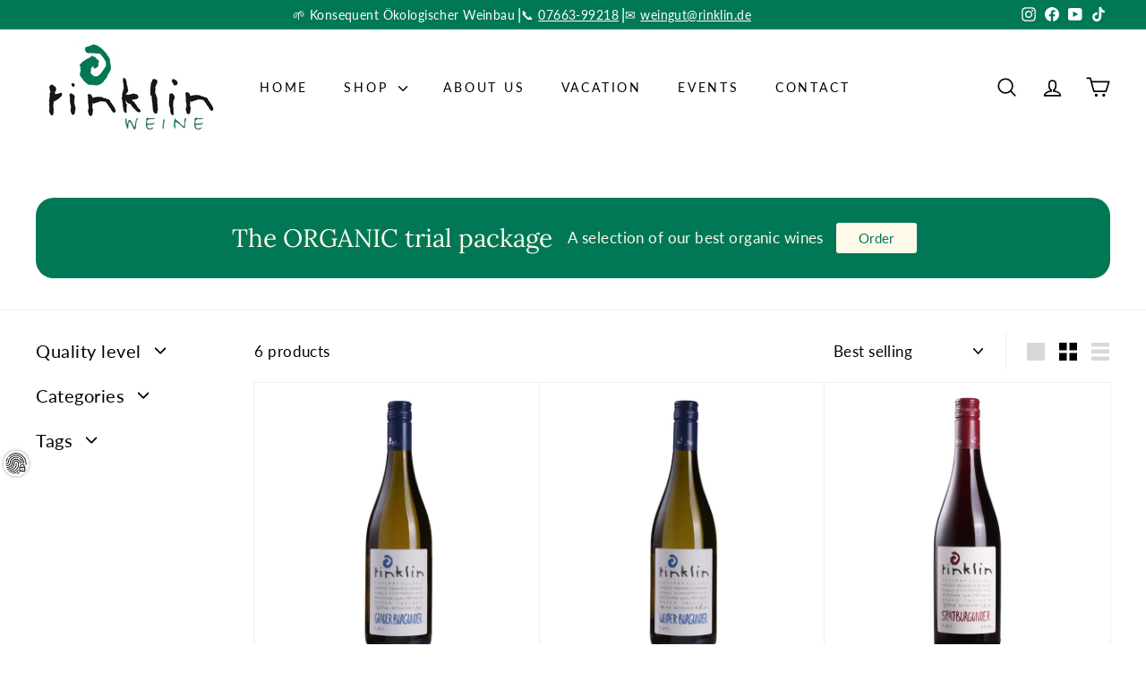

--- FILE ---
content_type: text/html; charset=utf-8
request_url: https://rinklin.de/en/collections/unsere-bestseller
body_size: 109122
content:
<!doctype html>
<html class="no-js" lang="en" dir="ltr">
<head>
  <meta charset="utf-8">
  <meta http-equiv="X-UA-Compatible" content="IE=edge,chrome=1">
  <meta name="viewport" content="width=device-width,initial-scale=1">
  <meta name="theme-color" content="#000000">
  <link rel="canonical" href="https://rinklin.de/en/collections/unsere-bestseller">
  <link rel="preconnect" href="https://fonts.shopifycdn.com" crossorigin>
  <link rel="dns-prefetch" href="https://ajax.googleapis.com">
  <link rel="dns-prefetch" href="https://maps.googleapis.com">
  <link rel="dns-prefetch" href="https://maps.gstatic.com"><link rel="shortcut icon" href="//rinklin.de/cdn/shop/files/Favicon_4aa8482e-b8d8-43cb-a833-3d4cebcc8679_32x32.png?v=1696496874" type="image/png" /><title>our bestsellers
&ndash; Weingut Rinklin
</title>
<meta property="og:site_name" content="Weingut Rinklin">
  <meta property="og:url" content="https://rinklin.de/en/collections/unsere-bestseller">
  <meta property="og:title" content="our bestsellers">
  <meta property="og:type" content="website">
  <meta property="og:description" content="Organic wines made by hand. The grapes for our wines grow on the deep, calcareous loess soils of the eastern Kaiserstuhl. Visit our online shop."><meta property="og:image" content="http://rinklin.de/cdn/shop/files/Rinklin_Logo_gruen-frei_fe37faec-3932-451e-949d-bb0ab2f5dd90.png?v=1696500227">
    <meta property="og:image:secure_url" content="https://rinklin.de/cdn/shop/files/Rinklin_Logo_gruen-frei_fe37faec-3932-451e-949d-bb0ab2f5dd90.png?v=1696500227">
    <meta property="og:image:width" content="1938">
    <meta property="og:image:height" content="1148"><meta name="twitter:site" content="@">
  <meta name="twitter:card" content="summary_large_image">
  <meta name="twitter:title" content="our bestsellers">
  <meta name="twitter:description" content="Organic wines made by hand. The grapes for our wines grow on the deep, calcareous loess soils of the eastern Kaiserstuhl. Visit our online shop.">
<style data-shopify>@font-face {
  font-family: Lora;
  font-weight: 400;
  font-style: normal;
  font-display: swap;
  src: url("//rinklin.de/cdn/fonts/lora/lora_n4.9a60cb39eff3bfbc472bac5b3c5c4d7c878f0a8d.woff2") format("woff2"),
       url("//rinklin.de/cdn/fonts/lora/lora_n4.4d935d2630ceaf34d2e494106075f8d9f1257d25.woff") format("woff");
}

  @font-face {
  font-family: Lato;
  font-weight: 400;
  font-style: normal;
  font-display: swap;
  src: url("//rinklin.de/cdn/fonts/lato/lato_n4.c3b93d431f0091c8be23185e15c9d1fee1e971c5.woff2") format("woff2"),
       url("//rinklin.de/cdn/fonts/lato/lato_n4.d5c00c781efb195594fd2fd4ad04f7882949e327.woff") format("woff");
}


  @font-face {
  font-family: Lato;
  font-weight: 600;
  font-style: normal;
  font-display: swap;
  src: url("//rinklin.de/cdn/fonts/lato/lato_n6.38d0e3b23b74a60f769c51d1df73fac96c580d59.woff2") format("woff2"),
       url("//rinklin.de/cdn/fonts/lato/lato_n6.3365366161bdcc36a3f97cfbb23954d8c4bf4079.woff") format("woff");
}

  @font-face {
  font-family: Lato;
  font-weight: 400;
  font-style: italic;
  font-display: swap;
  src: url("//rinklin.de/cdn/fonts/lato/lato_i4.09c847adc47c2fefc3368f2e241a3712168bc4b6.woff2") format("woff2"),
       url("//rinklin.de/cdn/fonts/lato/lato_i4.3c7d9eb6c1b0a2bf62d892c3ee4582b016d0f30c.woff") format("woff");
}

  @font-face {
  font-family: Lato;
  font-weight: 600;
  font-style: italic;
  font-display: swap;
  src: url("//rinklin.de/cdn/fonts/lato/lato_i6.ab357ee5069e0603c2899b31e2b8ae84c4a42a48.woff2") format("woff2"),
       url("//rinklin.de/cdn/fonts/lato/lato_i6.3164fed79d7d987c1390528781c7c2f59ac7a746.woff") format("woff");
}

</style><link href="//rinklin.de/cdn/shop/t/5/assets/components.css?v=20878499905253615511713437061" rel="stylesheet" type="text/css" media="all" />
<style data-shopify>:root {
    --colorBody: #ffffff;
    --colorBodyAlpha05: rgba(255, 255, 255, 0.05);
    --colorBodyDim: #f2f2f2;

    --colorBorder: #efefef;

    --colorBtnPrimary: #000000;
    --colorBtnPrimaryLight: #1a1a1a;
    --colorBtnPrimaryDim: #000000;
    --colorBtnPrimaryText: #ffffff;

    --colorCartDot: #007856;
    --colorCartDotText: #fff;

    --colorFooter: #ffffff;
    --colorFooterBorder: #efefef;
    --colorFooterText: #242430;

    --colorLink: #000000;

    --colorModalBg: rgba(239, 239, 239, 0.6);

    --colorNav: #ffffff;
    --colorNavSearch: #efefef;
    --colorNavText: #000000;

    --colorPrice: #1c1d1d;

    --colorSaleTag: #007856;
    --colorSaleTagText: #ffffff;

    --colorScheme1Text: #000000;
    --colorScheme1Bg: #ffffff;
    --colorScheme2Text: #fff9ea;
    --colorScheme2Bg: #007856;
    --colorScheme3Text: #fff6df;
    --colorScheme3Bg: #252d5a;

    --colorTextBody: #000000;
    --colorTextBodyAlpha005: rgba(0, 0, 0, 0.05);
    --colorTextBodyAlpha008: rgba(0, 0, 0, 0.08);
    --colorTextSavings: #007856;

    --colorToolbar: #007856;
    --colorToolbarText: #ffffff;

    --urlIcoSelect: url(//rinklin.de/cdn/shop/t/5/assets/ico-select.svg);
    --urlSwirlSvg: url(//rinklin.de/cdn/shop/t/5/assets/swirl.svg);

    --header-padding-bottom: 0;

    --pageTopPadding: 35px;
    --pageNarrow: 700px;
    --pageWidthPadding: 40px;
    --gridGutter: 22px;
    --indexSectionPadding: 60px;
    --sectionHeaderBottom: 40px;
    --collapsibleIconWidth: 12px;

    --sizeChartMargin: 30px 0;
    --sizeChartIconMargin: 5px;

    --newsletterReminderPadding: 20px 30px 20px 25px;

    --textFrameMargin: 10px;

    /*Shop Pay Installments*/
    --color-body-text: #000000;
    --color-body: #ffffff;
    --color-bg: #ffffff;

    --typeHeaderPrimary: Lora;
    --typeHeaderFallback: serif;
    --typeHeaderSize: 40px;
    --typeHeaderWeight: 400;
    --typeHeaderLineHeight: 1.1;
    --typeHeaderSpacing: 0.0em;

    --typeBasePrimary:Lato;
    --typeBaseFallback:sans-serif;
    --typeBaseSize: 17px;
    --typeBaseWeight: 400;
    --typeBaseSpacing: 0.025em;
    --typeBaseLineHeight: 1.5;

    --colorSmallImageBg: #ffffff;
    --colorSmallImageBgDark: #f7f7f7;
    --colorLargeImageBg: #efefef;
    --colorLargeImageBgLight: #ffffff;

    --iconWeight: 4px;
    --iconLinecaps: round;

    
      --buttonRadius: 3px;
      --btnPadding: 11px 25px;
    

    
      --roundness: 20px;
    

    
      --gridThickness: 1px;
    

    --productTileMargin: 5%;
    --collectionTileMargin: 5%;

    --swatchSize: 40px;
  }

  @media screen and (max-width: 768px) {
    :root {
      --pageTopPadding: 15px;
      --pageNarrow: 330px;
      --pageWidthPadding: 17px;
      --gridGutter: 16px;
      --indexSectionPadding: 40px;
      --sectionHeaderBottom: 25px;
      --collapsibleIconWidth: 10px;
      --textFrameMargin: 7px;
      --typeBaseSize: 15px;

      
        --roundness: 15px;
        --btnPadding: 9px 25px;
      
    }
  }</style><link href="//rinklin.de/cdn/shop/t/5/assets/overrides.css?v=61671070734277095511713437063" rel="stylesheet" type="text/css" media="all" />
<style data-shopify>:root {
    --productGridPadding: 12px;
  }</style><script async crossorigin fetchpriority="high" src="/cdn/shopifycloud/importmap-polyfill/es-modules-shim.2.4.0.js"></script>
<script>
    document.documentElement.className = document.documentElement.className.replace('no-js', 'js');
    window.theme = window.theme || {};
    theme.routes = {
      home: "/en",
      collections: "/en/collections",
      cart: "/en/cart.js",
      cartPage: "/en/cart",
      cartAdd: "/en/cart/add.js",
      cartChange: "/en/cart/change.js",
      search: "/en/search",
      predictiveSearch: "/en/search/suggest"
    };
    theme.strings = {
      soldOut: "Sold Out",
      unavailable: "Unavailable",
      inStockLabel: "In stock, ready to ship",
      oneStockLabel: "Low stock - [count] item left",
      otherStockLabel: "Low stock - [count] items left",
      willNotShipUntil: "Ready to ship [date]",
      willBeInStockAfter: "Back in stock [date]",
      waitingForStock: "Backordered, shipping soon",
      savePrice: "Save [saved_amount]",
      cartEmpty: "Your cart is currently empty.",
      cartTermsConfirmation: "You must agree with the terms and conditions of sales to check out",
      searchCollections: "Collections",
      searchPages: "Pages",
      searchArticles: "Articles",
      maxQuantity: "You can only have [quantity] of [title] in your cart."
    };
    theme.settings = {
      cartType: "dropdown",
      isCustomerTemplate: false,
      moneyFormat: "€{{amount_with_comma_separator}}",
      saveType: "dollar",
      productImageSize: "square",
      productImageCover: true,
      predictiveSearch: true,
      predictiveSearchType: null,
      superScriptSetting: true,
      superScriptPrice: true,
      quickView: true,
      quickAdd: true,
      themeName: 'Expanse',
      themeVersion: "5.1.0"
    };
  </script><script type="importmap">
{
  "imports": {
    "@archetype-themes/scripts/config": "//rinklin.de/cdn/shop/t/5/assets/config.js?v=15099800528938078371713437061",
    "@archetype-themes/scripts/helpers/a11y": "//rinklin.de/cdn/shop/t/5/assets/a11y.js?v=114228441666679744341713437061",
    "@archetype-themes/scripts/helpers/ajax-renderer": "//rinklin.de/cdn/shop/t/5/assets/ajax-renderer.js?v=167707973626936292861713437061",
    "@archetype-themes/scripts/helpers/currency": "//rinklin.de/cdn/shop/t/5/assets/currency.js?v=14275331480271113601713437061",
    "@archetype-themes/scripts/helpers/delegate": "//rinklin.de/cdn/shop/t/5/assets/delegate.js?v=150733600779017316001713437061",
    "@archetype-themes/scripts/helpers/images": "//rinklin.de/cdn/shop/t/5/assets/images.js?v=154579799771787317231713437063",
    "@archetype-themes/scripts/helpers/init-globals": "//rinklin.de/cdn/shop/t/5/assets/init-globals.js?v=104437916016331824681713437063",
    "@archetype-themes/scripts/helpers/init-observer": "//rinklin.de/cdn/shop/t/5/assets/init-observer.js?v=151712110650051136771713437063",
    "@archetype-themes/scripts/helpers/library-loader": "//rinklin.de/cdn/shop/t/5/assets/library-loader.js?v=109812686109916403541713437063",
    "@archetype-themes/scripts/helpers/rte": "//rinklin.de/cdn/shop/t/5/assets/rte.js?v=124638893503654398791713437063",
    "@archetype-themes/scripts/helpers/sections": "//rinklin.de/cdn/shop/t/5/assets/sections.js?v=116270901756441952371713437064",
    "@archetype-themes/scripts/helpers/size-drawer": "//rinklin.de/cdn/shop/t/5/assets/size-drawer.js?v=16908746908081919891713437064",
    "@archetype-themes/scripts/helpers/utils": "//rinklin.de/cdn/shop/t/5/assets/utils.js?v=183768819557536265621713437064",
    "@archetype-themes/scripts/helpers/variants": "//rinklin.de/cdn/shop/t/5/assets/variants.js?v=3033049893411379561713437064",
    "@archetype-themes/scripts/helpers/vimeo": "//rinklin.de/cdn/shop/t/5/assets/vimeo.js?v=49611722598385318221713437064",
    "@archetype-themes/scripts/helpers/youtube": "//rinklin.de/cdn/shop/t/5/assets/youtube.js?v=68009855279585667491713437064",
    "@archetype-themes/scripts/modules/animation-observer": "//rinklin.de/cdn/shop/t/5/assets/animation-observer.js?v=110233317842681188241713437061",
    "@archetype-themes/scripts/modules/cart-api": "//rinklin.de/cdn/shop/t/5/assets/cart-api.js?v=177228419985507265221713437061",
    "@archetype-themes/scripts/modules/cart-drawer": "//rinklin.de/cdn/shop/t/5/assets/cart-drawer.js?v=127359067068143228651713437061",
    "@archetype-themes/scripts/modules/cart-form": "//rinklin.de/cdn/shop/t/5/assets/cart-form.js?v=21395295676605418851713437061",
    "@archetype-themes/scripts/modules/collapsibles": "//rinklin.de/cdn/shop/t/5/assets/collapsibles.js?v=125222459924536763791713437061",
    "@archetype-themes/scripts/modules/collection-sidebar": "//rinklin.de/cdn/shop/t/5/assets/collection-sidebar.js?v=102654819825539199081713437061",
    "@archetype-themes/scripts/modules/collection-template": "//rinklin.de/cdn/shop/t/5/assets/collection-template.js?v=138454779407648820021713437061",
    "@archetype-themes/scripts/modules/disclosure": "//rinklin.de/cdn/shop/t/5/assets/disclosure.js?v=24495297545550370831713437061",
    "@archetype-themes/scripts/modules/drawers": "//rinklin.de/cdn/shop/t/5/assets/drawers.js?v=90797109483806998381713437061",
    "@archetype-themes/scripts/modules/header-nav": "//rinklin.de/cdn/shop/t/5/assets/header-nav.js?v=178994820446749408801713437061",
    "@archetype-themes/scripts/modules/header-search": "//rinklin.de/cdn/shop/t/5/assets/header-search.js?v=96962303281191137591713437061",
    "@archetype-themes/scripts/modules/mobile-nav": "//rinklin.de/cdn/shop/t/5/assets/mobile-nav.js?v=65063705214388957511713437063",
    "@archetype-themes/scripts/modules/modal": "//rinklin.de/cdn/shop/t/5/assets/modal.js?v=45231143018390192411713437063",
    "@archetype-themes/scripts/modules/page-transitions": "//rinklin.de/cdn/shop/t/5/assets/page-transitions.js?v=72265230091955981801713437063",
    "@archetype-themes/scripts/modules/parallax": "//rinklin.de/cdn/shop/t/5/assets/parallax.js?v=20658553194097617601713437063",
    "@archetype-themes/scripts/modules/photoswipe": "//rinklin.de/cdn/shop/t/5/assets/photoswipe.js?v=133149125523312087301713437063",
    "@archetype-themes/scripts/modules/product": "//rinklin.de/cdn/shop/t/5/assets/product.js?v=136753110466918263191713437063",
    "@archetype-themes/scripts/modules/product-ajax-form": "//rinklin.de/cdn/shop/t/5/assets/product-ajax-form.js?v=162946062715521630471713437063",
    "@archetype-themes/scripts/modules/product-media": "//rinklin.de/cdn/shop/t/5/assets/product-media.js?v=7149764575920620621713437063",
    "@archetype-themes/scripts/modules/product-recommendations": "//rinklin.de/cdn/shop/t/5/assets/product-recommendations.js?v=3952864652872298261713437063",
    "@archetype-themes/scripts/modules/quantity-selectors": "//rinklin.de/cdn/shop/t/5/assets/quantity-selectors.js?v=180817540312099548121713437063",
    "@archetype-themes/scripts/modules/slideshow": "//rinklin.de/cdn/shop/t/5/assets/slideshow.js?v=176367255318002349761713437064",
    "@archetype-themes/scripts/modules/swatches": "//rinklin.de/cdn/shop/t/5/assets/swatches.js?v=103882278052475410121713437064",
    "@archetype-themes/scripts/modules/tool-tip": "//rinklin.de/cdn/shop/t/5/assets/tool-tip.js?v=15091627716861754341713437064",
    "@archetype-themes/scripts/modules/tool-tip-trigger": "//rinklin.de/cdn/shop/t/5/assets/tool-tip-trigger.js?v=34194649362372648151713437064",
    "@archetype-themes/scripts/modules/variant-availability": "//rinklin.de/cdn/shop/t/5/assets/variant-availability.js?v=106313593704684021601713437064",
    "@archetype-themes/scripts/modules/video-modal": "//rinklin.de/cdn/shop/t/5/assets/video-modal.js?v=5964877832267866681713437064",
    "@archetype-themes/scripts/modules/video-section": "//rinklin.de/cdn/shop/t/5/assets/video-section.js?v=38415978955926866351713437064",
    "@archetype-themes/scripts/vendors/animape": "//rinklin.de/cdn/shop/t/5/assets/animape.js?v=178659162638868078291713437061",
    "@archetype-themes/scripts/vendors/flickity": "//rinklin.de/cdn/shop/t/5/assets/flickity.js?v=48539322729379456441713437061",
    "@archetype-themes/scripts/vendors/flickity-fade": "//rinklin.de/cdn/shop/t/5/assets/flickity-fade.js?v=70708211373116380081713437061",
    "@archetype-themes/scripts/vendors/photoswipe-ui-default.min": "//rinklin.de/cdn/shop/t/5/assets/photoswipe-ui-default.min.js?v=52395271779278780601713437063",
    "@archetype-themes/scripts/vendors/photoswipe.min": "//rinklin.de/cdn/shop/t/5/assets/photoswipe.min.js?v=96706414436924913981713437063",
    "components/announcement-bar": "//rinklin.de/cdn/shop/t/5/assets/announcement-bar.js?v=30886685393339443611713437061",
    "components/gift-card-recipient-form": "//rinklin.de/cdn/shop/t/5/assets/gift-card-recipient-form.js?v=16415920452423038151713437061",
    "components/icon": "//rinklin.de/cdn/shop/t/5/assets/icon.js?v=169990152970447228441713437063",
    "components/image-element": "//rinklin.de/cdn/shop/t/5/assets/image-element.js?v=67904638915550080461713437063",
    "components/lightbox": "//rinklin.de/cdn/shop/t/5/assets/lightbox.js?v=177529825473141699571713437063",
    "components/newsletter-reminder": "//rinklin.de/cdn/shop/t/5/assets/newsletter-reminder.js?v=158689173741753302301713437063",
    "components/predictive-search": "//rinklin.de/cdn/shop/t/5/assets/predictive-search.js?v=106402303971169922441713437063",
    "components/price-range": "//rinklin.de/cdn/shop/t/5/assets/price-range.js?v=181072884619090886471713437063",
    "components/product-complementary": "//rinklin.de/cdn/shop/t/5/assets/product-complementary.js?v=115010611336991946551713437063",
    "components/product-grid-item": "//rinklin.de/cdn/shop/t/5/assets/product-grid-item.js?v=52854375093933269701713437063",
    "components/product-images": "//rinklin.de/cdn/shop/t/5/assets/product-images.js?v=165385719376091763651713437063",
    "components/quick-add": "//rinklin.de/cdn/shop/t/5/assets/quick-add.js?v=81927692390222238661713437063",
    "components/quick-shop": "//rinklin.de/cdn/shop/t/5/assets/quick-shop.js?v=95554821765998877021713437063",
    "components/section-advanced-accordion": "//rinklin.de/cdn/shop/t/5/assets/section-advanced-accordion.js?v=29351542160259749761713437063",
    "components/section-age-verification-popup": "//rinklin.de/cdn/shop/t/5/assets/section-age-verification-popup.js?v=570856957843724541713437063",
    "components/section-background-image-text": "//rinklin.de/cdn/shop/t/5/assets/section-background-image-text.js?v=134193327559148673711713437063",
    "components/section-collection-header": "//rinklin.de/cdn/shop/t/5/assets/section-collection-header.js?v=62104955657552942271713437063",
    "components/section-countdown": "//rinklin.de/cdn/shop/t/5/assets/section-countdown.js?v=124122001777650735791713437063",
    "components/section-featured-collection": "//rinklin.de/cdn/shop/t/5/assets/section-featured-collection.js?v=70396313371272205741713437063",
    "components/section-footer": "//rinklin.de/cdn/shop/t/5/assets/section-footer.js?v=143843864055408484941713437063",
    "components/section-header": "//rinklin.de/cdn/shop/t/5/assets/section-header.js?v=31084278283088437681713437064",
    "components/section-hero-video": "//rinklin.de/cdn/shop/t/5/assets/section-hero-video.js?v=138616389493027501011713437064",
    "components/section-hotspots": "//rinklin.de/cdn/shop/t/5/assets/section-hotspots.js?v=118949170610172005021713437064",
    "components/section-image-compare": "//rinklin.de/cdn/shop/t/5/assets/section-image-compare.js?v=25526173009852246331713437064",
    "components/section-main-cart": "//rinklin.de/cdn/shop/t/5/assets/section-main-cart.js?v=102282689976117535291713437064",
    "components/section-main-collection": "//rinklin.de/cdn/shop/t/5/assets/section-main-collection.js?v=178808321021703902081713437064",
    "components/section-main-product": "//rinklin.de/cdn/shop/t/5/assets/section-main-product.js?v=48829736225712131391713437064",
    "components/section-main-search": "//rinklin.de/cdn/shop/t/5/assets/section-main-search.js?v=91363574603513782361713437064",
    "components/section-map": "//rinklin.de/cdn/shop/t/5/assets/section-map.js?v=62409255708494077951713437064",
    "components/section-media-text": "//rinklin.de/cdn/shop/t/5/assets/section-media-text.js?v=82647628925002924311713437064",
    "components/section-more-products-vendor": "//rinklin.de/cdn/shop/t/5/assets/section-more-products-vendor.js?v=156950098812764376531713437064",
    "components/section-newsletter-popup": "//rinklin.de/cdn/shop/t/5/assets/section-newsletter-popup.js?v=170953806956104469461713437064",
    "components/section-password-header": "//rinklin.de/cdn/shop/t/5/assets/section-password-header.js?v=152732804639088855281713437064",
    "components/section-product-recommendations": "//rinklin.de/cdn/shop/t/5/assets/section-product-recommendations.js?v=68463675784327451211713437064",
    "components/section-promo-grid": "//rinklin.de/cdn/shop/t/5/assets/section-promo-grid.js?v=111576400653284386401713437064",
    "components/section-recently-viewed": "//rinklin.de/cdn/shop/t/5/assets/section-recently-viewed.js?v=98926481457392478881713437064",
    "components/section-slideshow": "//rinklin.de/cdn/shop/t/5/assets/section-slideshow.js?v=78404926763425096301713437064",
    "components/section-slideshow-image": "//rinklin.de/cdn/shop/t/5/assets/section-slideshow-image.js?v=78404926763425096301713437064",
    "components/section-slideshow-split": "//rinklin.de/cdn/shop/t/5/assets/section-slideshow-split.js?v=78404926763425096301713437064",
    "components/section-store-availability": "//rinklin.de/cdn/shop/t/5/assets/section-store-availability.js?v=13634955709283234651713437064",
    "components/section-testimonials": "//rinklin.de/cdn/shop/t/5/assets/section-testimonials.js?v=135504612583298795321713437064",
    "components/section-toolbar": "//rinklin.de/cdn/shop/t/5/assets/section-toolbar.js?v=40810883655964320851713437064",
    "js-cookie": "//rinklin.de/cdn/shop/t/5/assets/js.cookie.mjs?v=38015963105781969301713437063",
    "nouislider": "//rinklin.de/cdn/shop/t/5/assets/nouislider.js?v=100438778919154896961713437063"
  }
}
</script><script>
  if (!(HTMLScriptElement.supports && HTMLScriptElement.supports('importmap'))) {
    const el = document.createElement('script');
    el.async = true;
    el.src = "//rinklin.de/cdn/shop/t/5/assets/es-module-shims.min.js?v=63404930985865369141713437061";
    document.head.appendChild(el);
  }
</script>
<script type="module" src="//rinklin.de/cdn/shop/t/5/assets/is-land.min.js?v=174197206692620727541713437063"></script>


<script type="module">
  try {
    const importMap = document.querySelector('script[type="importmap"]');
    const importMapJson = JSON.parse(importMap.textContent);
    const importMapModules = Object.values(importMapJson.imports);
    for (let i = 0; i < importMapModules.length; i++) {
      const link = document.createElement('link');
      link.rel = 'modulepreload';
      link.href = importMapModules[i];
      document.head.appendChild(link);
    }
  } catch (e) {
    console.error(e);
  }
</script>
<script>window.performance && window.performance.mark && window.performance.mark('shopify.content_for_header.start');</script><meta name="google-site-verification" content="-mw2AsNQXqIM75oUCzzSbyp1bUscffmxH4qwefIi_nM">
<meta name="facebook-domain-verification" content="l5c4eual371rm5w0pbcdotrfnozo3h">
<meta id="shopify-digital-wallet" name="shopify-digital-wallet" content="/78868807960/digital_wallets/dialog">
<meta name="shopify-checkout-api-token" content="a269923040d367d14b3411d8b17db8cb">
<meta id="in-context-paypal-metadata" data-shop-id="78868807960" data-venmo-supported="false" data-environment="production" data-locale="en_US" data-paypal-v4="true" data-currency="EUR">
<link rel="alternate" type="application/atom+xml" title="Feed" href="/en/collections/unsere-bestseller.atom" />
<link rel="alternate" hreflang="x-default" href="https://rinklin.de/collections/unsere-bestseller">
<link rel="alternate" hreflang="de" href="https://rinklin.de/collections/unsere-bestseller">
<link rel="alternate" hreflang="en" href="https://rinklin.de/en/collections/unsere-bestseller">
<link rel="alternate" type="application/json+oembed" href="https://rinklin.de/en/collections/unsere-bestseller.oembed">
<script async="async" src="/checkouts/internal/preloads.js?locale=en-DE"></script>
<link rel="preconnect" href="https://shop.app" crossorigin="anonymous">
<script async="async" src="https://shop.app/checkouts/internal/preloads.js?locale=en-DE&shop_id=78868807960" crossorigin="anonymous"></script>
<script id="apple-pay-shop-capabilities" type="application/json">{"shopId":78868807960,"countryCode":"DE","currencyCode":"EUR","merchantCapabilities":["supports3DS"],"merchantId":"gid:\/\/shopify\/Shop\/78868807960","merchantName":"Weingut Rinklin","requiredBillingContactFields":["postalAddress","email"],"requiredShippingContactFields":["postalAddress","email"],"shippingType":"shipping","supportedNetworks":["visa","maestro","masterCard","amex"],"total":{"type":"pending","label":"Weingut Rinklin","amount":"1.00"},"shopifyPaymentsEnabled":true,"supportsSubscriptions":true}</script>
<script id="shopify-features" type="application/json">{"accessToken":"a269923040d367d14b3411d8b17db8cb","betas":["rich-media-storefront-analytics"],"domain":"rinklin.de","predictiveSearch":true,"shopId":78868807960,"locale":"en"}</script>
<script>var Shopify = Shopify || {};
Shopify.shop = "weingut-rinklin.myshopify.com";
Shopify.locale = "en";
Shopify.currency = {"active":"EUR","rate":"1.0"};
Shopify.country = "DE";
Shopify.theme = {"name":"240418 Aktualisierte Version von Expanse","id":167010369816,"schema_name":"Expanse","schema_version":"5.1.0","theme_store_id":902,"role":"main"};
Shopify.theme.handle = "null";
Shopify.theme.style = {"id":null,"handle":null};
Shopify.cdnHost = "rinklin.de/cdn";
Shopify.routes = Shopify.routes || {};
Shopify.routes.root = "/en/";</script>
<script type="module">!function(o){(o.Shopify=o.Shopify||{}).modules=!0}(window);</script>
<script>!function(o){function n(){var o=[];function n(){o.push(Array.prototype.slice.apply(arguments))}return n.q=o,n}var t=o.Shopify=o.Shopify||{};t.loadFeatures=n(),t.autoloadFeatures=n()}(window);</script>
<script>
  window.ShopifyPay = window.ShopifyPay || {};
  window.ShopifyPay.apiHost = "shop.app\/pay";
  window.ShopifyPay.redirectState = null;
</script>
<script id="shop-js-analytics" type="application/json">{"pageType":"collection"}</script>
<script defer="defer" async type="module" src="//rinklin.de/cdn/shopifycloud/shop-js/modules/v2/client.init-shop-cart-sync_BT-GjEfc.en.esm.js"></script>
<script defer="defer" async type="module" src="//rinklin.de/cdn/shopifycloud/shop-js/modules/v2/chunk.common_D58fp_Oc.esm.js"></script>
<script defer="defer" async type="module" src="//rinklin.de/cdn/shopifycloud/shop-js/modules/v2/chunk.modal_xMitdFEc.esm.js"></script>
<script type="module">
  await import("//rinklin.de/cdn/shopifycloud/shop-js/modules/v2/client.init-shop-cart-sync_BT-GjEfc.en.esm.js");
await import("//rinklin.de/cdn/shopifycloud/shop-js/modules/v2/chunk.common_D58fp_Oc.esm.js");
await import("//rinklin.de/cdn/shopifycloud/shop-js/modules/v2/chunk.modal_xMitdFEc.esm.js");

  window.Shopify.SignInWithShop?.initShopCartSync?.({"fedCMEnabled":true,"windoidEnabled":true});

</script>
<script>
  window.Shopify = window.Shopify || {};
  if (!window.Shopify.featureAssets) window.Shopify.featureAssets = {};
  window.Shopify.featureAssets['shop-js'] = {"shop-cart-sync":["modules/v2/client.shop-cart-sync_DZOKe7Ll.en.esm.js","modules/v2/chunk.common_D58fp_Oc.esm.js","modules/v2/chunk.modal_xMitdFEc.esm.js"],"init-fed-cm":["modules/v2/client.init-fed-cm_B6oLuCjv.en.esm.js","modules/v2/chunk.common_D58fp_Oc.esm.js","modules/v2/chunk.modal_xMitdFEc.esm.js"],"shop-cash-offers":["modules/v2/client.shop-cash-offers_D2sdYoxE.en.esm.js","modules/v2/chunk.common_D58fp_Oc.esm.js","modules/v2/chunk.modal_xMitdFEc.esm.js"],"shop-login-button":["modules/v2/client.shop-login-button_QeVjl5Y3.en.esm.js","modules/v2/chunk.common_D58fp_Oc.esm.js","modules/v2/chunk.modal_xMitdFEc.esm.js"],"pay-button":["modules/v2/client.pay-button_DXTOsIq6.en.esm.js","modules/v2/chunk.common_D58fp_Oc.esm.js","modules/v2/chunk.modal_xMitdFEc.esm.js"],"shop-button":["modules/v2/client.shop-button_DQZHx9pm.en.esm.js","modules/v2/chunk.common_D58fp_Oc.esm.js","modules/v2/chunk.modal_xMitdFEc.esm.js"],"avatar":["modules/v2/client.avatar_BTnouDA3.en.esm.js"],"init-windoid":["modules/v2/client.init-windoid_CR1B-cfM.en.esm.js","modules/v2/chunk.common_D58fp_Oc.esm.js","modules/v2/chunk.modal_xMitdFEc.esm.js"],"init-shop-for-new-customer-accounts":["modules/v2/client.init-shop-for-new-customer-accounts_C_vY_xzh.en.esm.js","modules/v2/client.shop-login-button_QeVjl5Y3.en.esm.js","modules/v2/chunk.common_D58fp_Oc.esm.js","modules/v2/chunk.modal_xMitdFEc.esm.js"],"init-shop-email-lookup-coordinator":["modules/v2/client.init-shop-email-lookup-coordinator_BI7n9ZSv.en.esm.js","modules/v2/chunk.common_D58fp_Oc.esm.js","modules/v2/chunk.modal_xMitdFEc.esm.js"],"init-shop-cart-sync":["modules/v2/client.init-shop-cart-sync_BT-GjEfc.en.esm.js","modules/v2/chunk.common_D58fp_Oc.esm.js","modules/v2/chunk.modal_xMitdFEc.esm.js"],"shop-toast-manager":["modules/v2/client.shop-toast-manager_DiYdP3xc.en.esm.js","modules/v2/chunk.common_D58fp_Oc.esm.js","modules/v2/chunk.modal_xMitdFEc.esm.js"],"init-customer-accounts":["modules/v2/client.init-customer-accounts_D9ZNqS-Q.en.esm.js","modules/v2/client.shop-login-button_QeVjl5Y3.en.esm.js","modules/v2/chunk.common_D58fp_Oc.esm.js","modules/v2/chunk.modal_xMitdFEc.esm.js"],"init-customer-accounts-sign-up":["modules/v2/client.init-customer-accounts-sign-up_iGw4briv.en.esm.js","modules/v2/client.shop-login-button_QeVjl5Y3.en.esm.js","modules/v2/chunk.common_D58fp_Oc.esm.js","modules/v2/chunk.modal_xMitdFEc.esm.js"],"shop-follow-button":["modules/v2/client.shop-follow-button_CqMgW2wH.en.esm.js","modules/v2/chunk.common_D58fp_Oc.esm.js","modules/v2/chunk.modal_xMitdFEc.esm.js"],"checkout-modal":["modules/v2/client.checkout-modal_xHeaAweL.en.esm.js","modules/v2/chunk.common_D58fp_Oc.esm.js","modules/v2/chunk.modal_xMitdFEc.esm.js"],"shop-login":["modules/v2/client.shop-login_D91U-Q7h.en.esm.js","modules/v2/chunk.common_D58fp_Oc.esm.js","modules/v2/chunk.modal_xMitdFEc.esm.js"],"lead-capture":["modules/v2/client.lead-capture_BJmE1dJe.en.esm.js","modules/v2/chunk.common_D58fp_Oc.esm.js","modules/v2/chunk.modal_xMitdFEc.esm.js"],"payment-terms":["modules/v2/client.payment-terms_Ci9AEqFq.en.esm.js","modules/v2/chunk.common_D58fp_Oc.esm.js","modules/v2/chunk.modal_xMitdFEc.esm.js"]};
</script>
<script>(function() {
  var isLoaded = false;
  function asyncLoad() {
    if (isLoaded) return;
    isLoaded = true;
    var urls = ["https:\/\/plugin.brevo.com\/integrations\/api\/automation\/script?user_connection_id=654c90e783eed04bf22986a0\u0026ma-key=mjujkayqcv42d5ih32aw4b2n\u0026shop=weingut-rinklin.myshopify.com","https:\/\/plugin.brevo.com\/integrations\/api\/sy\/cart_tracking\/script?ma-key=mjujkayqcv42d5ih32aw4b2n\u0026user_connection_id=654c90e783eed04bf22986a0\u0026shop=weingut-rinklin.myshopify.com"];
    for (var i = 0; i < urls.length; i++) {
      var s = document.createElement('script');
      s.type = 'text/javascript';
      s.async = true;
      s.src = urls[i];
      var x = document.getElementsByTagName('script')[0];
      x.parentNode.insertBefore(s, x);
    }
  };
  if(window.attachEvent) {
    window.attachEvent('onload', asyncLoad);
  } else {
    window.addEventListener('load', asyncLoad, false);
  }
})();</script>
<script id="__st">var __st={"a":78868807960,"offset":3600,"reqid":"53576930-b71c-4893-ac92-3f11c6096458-1769313771","pageurl":"rinklin.de\/en\/collections\/unsere-bestseller","u":"c48dff729412","p":"collection","rtyp":"collection","rid":468610384152};</script>
<script>window.ShopifyPaypalV4VisibilityTracking = true;</script>
<script id="captcha-bootstrap">!function(){'use strict';const t='contact',e='account',n='new_comment',o=[[t,t],['blogs',n],['comments',n],[t,'customer']],c=[[e,'customer_login'],[e,'guest_login'],[e,'recover_customer_password'],[e,'create_customer']],r=t=>t.map((([t,e])=>`form[action*='/${t}']:not([data-nocaptcha='true']) input[name='form_type'][value='${e}']`)).join(','),a=t=>()=>t?[...document.querySelectorAll(t)].map((t=>t.form)):[];function s(){const t=[...o],e=r(t);return a(e)}const i='password',u='form_key',d=['recaptcha-v3-token','g-recaptcha-response','h-captcha-response',i],f=()=>{try{return window.sessionStorage}catch{return}},m='__shopify_v',_=t=>t.elements[u];function p(t,e,n=!1){try{const o=window.sessionStorage,c=JSON.parse(o.getItem(e)),{data:r}=function(t){const{data:e,action:n}=t;return t[m]||n?{data:e,action:n}:{data:t,action:n}}(c);for(const[e,n]of Object.entries(r))t.elements[e]&&(t.elements[e].value=n);n&&o.removeItem(e)}catch(o){console.error('form repopulation failed',{error:o})}}const l='form_type',E='cptcha';function T(t){t.dataset[E]=!0}const w=window,h=w.document,L='Shopify',v='ce_forms',y='captcha';let A=!1;((t,e)=>{const n=(g='f06e6c50-85a8-45c8-87d0-21a2b65856fe',I='https://cdn.shopify.com/shopifycloud/storefront-forms-hcaptcha/ce_storefront_forms_captcha_hcaptcha.v1.5.2.iife.js',D={infoText:'Protected by hCaptcha',privacyText:'Privacy',termsText:'Terms'},(t,e,n)=>{const o=w[L][v],c=o.bindForm;if(c)return c(t,g,e,D).then(n);var r;o.q.push([[t,g,e,D],n]),r=I,A||(h.body.append(Object.assign(h.createElement('script'),{id:'captcha-provider',async:!0,src:r})),A=!0)});var g,I,D;w[L]=w[L]||{},w[L][v]=w[L][v]||{},w[L][v].q=[],w[L][y]=w[L][y]||{},w[L][y].protect=function(t,e){n(t,void 0,e),T(t)},Object.freeze(w[L][y]),function(t,e,n,w,h,L){const[v,y,A,g]=function(t,e,n){const i=e?o:[],u=t?c:[],d=[...i,...u],f=r(d),m=r(i),_=r(d.filter((([t,e])=>n.includes(e))));return[a(f),a(m),a(_),s()]}(w,h,L),I=t=>{const e=t.target;return e instanceof HTMLFormElement?e:e&&e.form},D=t=>v().includes(t);t.addEventListener('submit',(t=>{const e=I(t);if(!e)return;const n=D(e)&&!e.dataset.hcaptchaBound&&!e.dataset.recaptchaBound,o=_(e),c=g().includes(e)&&(!o||!o.value);(n||c)&&t.preventDefault(),c&&!n&&(function(t){try{if(!f())return;!function(t){const e=f();if(!e)return;const n=_(t);if(!n)return;const o=n.value;o&&e.removeItem(o)}(t);const e=Array.from(Array(32),(()=>Math.random().toString(36)[2])).join('');!function(t,e){_(t)||t.append(Object.assign(document.createElement('input'),{type:'hidden',name:u})),t.elements[u].value=e}(t,e),function(t,e){const n=f();if(!n)return;const o=[...t.querySelectorAll(`input[type='${i}']`)].map((({name:t})=>t)),c=[...d,...o],r={};for(const[a,s]of new FormData(t).entries())c.includes(a)||(r[a]=s);n.setItem(e,JSON.stringify({[m]:1,action:t.action,data:r}))}(t,e)}catch(e){console.error('failed to persist form',e)}}(e),e.submit())}));const S=(t,e)=>{t&&!t.dataset[E]&&(n(t,e.some((e=>e===t))),T(t))};for(const o of['focusin','change'])t.addEventListener(o,(t=>{const e=I(t);D(e)&&S(e,y())}));const B=e.get('form_key'),M=e.get(l),P=B&&M;t.addEventListener('DOMContentLoaded',(()=>{const t=y();if(P)for(const e of t)e.elements[l].value===M&&p(e,B);[...new Set([...A(),...v().filter((t=>'true'===t.dataset.shopifyCaptcha))])].forEach((e=>S(e,t)))}))}(h,new URLSearchParams(w.location.search),n,t,e,['guest_login'])})(!0,!0)}();</script>
<script integrity="sha256-4kQ18oKyAcykRKYeNunJcIwy7WH5gtpwJnB7kiuLZ1E=" data-source-attribution="shopify.loadfeatures" defer="defer" src="//rinklin.de/cdn/shopifycloud/storefront/assets/storefront/load_feature-a0a9edcb.js" crossorigin="anonymous"></script>
<script crossorigin="anonymous" defer="defer" src="//rinklin.de/cdn/shopifycloud/storefront/assets/shopify_pay/storefront-65b4c6d7.js?v=20250812"></script>
<script data-source-attribution="shopify.dynamic_checkout.dynamic.init">var Shopify=Shopify||{};Shopify.PaymentButton=Shopify.PaymentButton||{isStorefrontPortableWallets:!0,init:function(){window.Shopify.PaymentButton.init=function(){};var t=document.createElement("script");t.src="https://rinklin.de/cdn/shopifycloud/portable-wallets/latest/portable-wallets.en.js",t.type="module",document.head.appendChild(t)}};
</script>
<script data-source-attribution="shopify.dynamic_checkout.buyer_consent">
  function portableWalletsHideBuyerConsent(e){var t=document.getElementById("shopify-buyer-consent"),n=document.getElementById("shopify-subscription-policy-button");t&&n&&(t.classList.add("hidden"),t.setAttribute("aria-hidden","true"),n.removeEventListener("click",e))}function portableWalletsShowBuyerConsent(e){var t=document.getElementById("shopify-buyer-consent"),n=document.getElementById("shopify-subscription-policy-button");t&&n&&(t.classList.remove("hidden"),t.removeAttribute("aria-hidden"),n.addEventListener("click",e))}window.Shopify?.PaymentButton&&(window.Shopify.PaymentButton.hideBuyerConsent=portableWalletsHideBuyerConsent,window.Shopify.PaymentButton.showBuyerConsent=portableWalletsShowBuyerConsent);
</script>
<script data-source-attribution="shopify.dynamic_checkout.cart.bootstrap">document.addEventListener("DOMContentLoaded",(function(){function t(){return document.querySelector("shopify-accelerated-checkout-cart, shopify-accelerated-checkout")}if(t())Shopify.PaymentButton.init();else{new MutationObserver((function(e,n){t()&&(Shopify.PaymentButton.init(),n.disconnect())})).observe(document.body,{childList:!0,subtree:!0})}}));
</script>
<link id="shopify-accelerated-checkout-styles" rel="stylesheet" media="screen" href="https://rinklin.de/cdn/shopifycloud/portable-wallets/latest/accelerated-checkout-backwards-compat.css" crossorigin="anonymous">
<style id="shopify-accelerated-checkout-cart">
        #shopify-buyer-consent {
  margin-top: 1em;
  display: inline-block;
  width: 100%;
}

#shopify-buyer-consent.hidden {
  display: none;
}

#shopify-subscription-policy-button {
  background: none;
  border: none;
  padding: 0;
  text-decoration: underline;
  font-size: inherit;
  cursor: pointer;
}

#shopify-subscription-policy-button::before {
  box-shadow: none;
}

      </style>

<script>window.performance && window.performance.mark && window.performance.mark('shopify.content_for_header.end');</script>
  <script src="//rinklin.de/cdn/shop/t/5/assets/theme.js?v=77167323714411244521713437064" defer="defer"></script>
<!-- BEGIN app block: shopify://apps/complianz-gdpr-cookie-consent/blocks/bc-block/e49729f0-d37d-4e24-ac65-e0e2f472ac27 -->

    
    

    
    
        <script>
            var sDomain = location.host;
            (function(){
                window.thirdPartyScriptDefinition = [
                    
                ]
            })();(()=>{
                var sDomain=location.host;
                const __useGoogleConsentMode =false;
                const __whiteListForConsentMode =[];
                const __dataLayerName ='';
                (()=>{var i={z:"thirdPartyScriptDefinition",o:"Shopify",c:"analytics",d:"publish",i:"src",l:"provider",p:"type_0",y:"type_1",f:"type_2",n:"true",a:"length",r:"detail",A:"Proxy",j:"setInterval",F:"clearInterval",g:"find",X:"filter",G:"forEach",H:"splice",Z:"hasOwnProperty",M:"addEventListener",u:"includes",h:"push",_:"cookie",P:"set",O:"get",s:"gtag",D:"ad_storage",I:"ad_user_data",T:"ad_personalization",b:"analytics_storage",x:"functionality_storage",C:"personalization_storage",L:"security_storage",R:"wait_for_update",k:"consent",U:"default",q:"ads_data_redaction",B:"google_consent_mode",J:"dataLayer",e:"granted",t:"denied",Q:"update",V:"GDPR_LC:userConsentSetting",W:1500,m:null},o={[i.D]:i.t,[i.I]:i.t,[i.T]:i.t,[i.b]:i.t,[i.x]:i.t,[i.C]:i.t,[i.L]:i.t,[i.R]:i.W};((a,l,t,f,p=[],c=t.J)=>{let y=function(r,e){return!!r[t.g](n=>!!n&&!!e&&n[t.i]&&e[t.i]&&n[t.i]===e[t.i]&&n[t._]===e[t._])},g=r=>f?!!p[t.g](e=>{if(typeof r[t.i]=="string")return r[t.i][t.u](e);if(typeof r[t.l]=="string")return r[t.l][t.u](e)}):!1,u=function(r){let e=[];for(let s=0;s<r[t.a];s++)r[s]||e[t.h](s);let n=r[t.a]-e[t.a];return e[t.G](s=>r[t.H](s,1)),n},d=[],h={[t.P]:(r,e,n,s)=>{let _=u(r);return e===t.a?r[t.a]=_:n!=null&&(y(r,n)||g(n)||(d[e]=n)),!0},[t.O]:(r,e)=>r[e]};if(a[t.z]=new a[t.A](d,h),f){a[c]=a[c]||[],a[t.s]=function(...n){a[c][t.h](n)},a[t.s](t.k,t.U,{...o}),a[t.s](t.P,t.q,!0);let r=a[t.j](()=>{!!a[t.o]&&!!a[t.o][t.c]&&!!a[t.o][t.c][t.d]&&(a[t.F](r),a[t.o][t.c][t.d](t.B,{...o}))},5),e=n=>{Date.now()-t.m<50||(t.m=Date.now(),o[t.D]=n[t.r][t.f][t.n]?t.e:t.t,o[t.I]=n[t.r][t.f][t.n]?t.e:t.t,o[t.T]=n[t.r][t.f][t.n]?t.e:t.t,o[t.b]=n[t.r][t.y][t.n]?t.e:t.t,o[t.x]=n[t.r][t.p][t.n]?t.e:t.t,o[t.C]=n[t.r][t.y][t.n]?t.e:t.t,o[t.L]=n[t.r][t.p][t.n]?t.e:t.t,a[t.s](t.k,t.Q,{...o}))};l[t.M](t.V,e)}})(window,document,i,__useGoogleConsentMode,__whiteListForConsentMode,__dataLayerName);})();
                const definitions = [];
                definitions.length > 0 && window.thirdPartyScriptDefinition.push(...definitions);
                window.BC_JSON_ObjectBypass={"__cfduid":{"description":"The _cfduid cookie helps Cloudflare detect malicious visitors to our Customers’ websites and minimizes blocking legitimate users.","path":"\/","domain":"","provider":"Cloudflare","type":"type_0","expires":"2592000","recommendation":"0","editable":"false","deletable":"false","set":"0","name":"__cfduid"},"_ab":{"description":"Used in connection with access to admin.","path":"\/","domain":"","provider":"Shopify","deletable":"false","expires":"86400","type":"type_0","recommendation":"0","editable":"false","set":"0","name":"_ab"},"_bc_c_set":{"description":"Used in connection with GDPR legal Cookie. Test 42!","path":"\/","domain":"","provider":"GDPR Legal Cookie","type":"type_0","expires":"5184000","recommendation":"0","editable":"false","deletable":"false","set":"0","optIn":true,"live":"1","ShopifyMinConsent":false,"name":"_bc_c_set","storefrontLanguage":"deutsch","backendLanguage":"deutsch","autoUpdate":true},"_landing_page":{"description":"Track landing pages.","path":"\/","domain":"","provider":"Shopify","expires":"1209600","recommendation":"1","set":"1","editable":"true","deletable":"false","type":"type_1","name":"_landing_page"},"_orig_referrer":{"description":"Used in connection with shopping cart.","path":"\/","domain":"","provider":"Shopify","expires":"1209600","recommendation":"1","set":"1","editable":"true","deletable":"false","type":"type_1","name":"_orig_referrer"},"_secure_session_id":{"description":"Used in connection with navigation through a storefront.","path":"\/","domain":"","provider":"Shopify","deletable":"false","expires":"2592000","type":"type_0","recommendation":"0","editable":"false","set":"0","name":"_secure_session_id"},"_shopify_country":{"description":"Used in connection with checkout.","path":"\/","domain":"","provider":"Shopify","deletable":"false","expires":"31536000","type":"type_0","recommendation":"0","editable":"false","set":"0","name":"_shopify_country"},"_shopify_d":{"description":"Shopify analytics.","path":"\/","domain":"","provider":"Shopify","deletable":"false","expires":"1209600","type":"type_1","recommendation":"1","editable":"true","set":"1","name":"_shopify_d"},"_shopify_evids":{"description":"Shopify analytics.","path":"\/","domain":"","provider":"Shopify","deletable":"false","expires":"0","type":"type_1","recommendation":"1","editable":"true","set":"1","name":"_shopify_evids"},"_shopify_fs":{"description":"Shopify analytics.","path":"\/","domain":"","provider":"Shopify","deletable":"false","expires":"1209600","type":"type_1","recommendation":"1","editable":"true","set":"1","name":"_shopify_fs"},"_shopify_ga":{"description":"Shopify and Google Analytics.","path":"\/","domain":"","provider":"Shopify","deletable":"false","expires":"0","type":"type_1","recommendation":"1","editable":"true","set":"1","name":"_shopify_ga"},"_shopify_m":{"description":"Used for managing customer privacy settings.","path":"\/","domain":"","provider":"Shopify","deletable":"false","expires":"31536000","type":"type_0","recommendation":"0","editable":"false","set":"0","name":"_shopify_m"},"_shopify_s":{"description":"Shopify analytics.","path":"\/","domain":"","provider":"Shopify","deletable":"false","expires":"1800","type":"type_1","recommendation":"1","editable":"true","set":"1","name":"_shopify_s"},"_shopify_sa_p":{"description":"Shopify analytics relating to marketing \u0026 referrals.","path":"\/","domain":"","provider":"Shopify","deletable":"false","expires":"1800","type":"type_1","recommendation":"1","editable":"true","set":"1","name":"_shopify_sa_p"},"_shopify_sa_t":{"description":"Shopify analytics relating to marketing \u0026 referrals.","path":"\/","domain":"","provider":"Shopify","deletable":"false","expires":"1800","type":"type_1","recommendation":"1","editable":"true","set":"1","name":"_shopify_sa_t"},"_shopify_tm":{"description":"Used for managing customer privacy settings.","path":"\/","domain":"","provider":"Shopify","deletable":"false","expires":"31536000","type":"type_0","recommendation":"0","editable":"false","set":"0","name":"_shopify_tm"},"_shopify_tw":{"description":"Used for managing customer privacy settings.","path":"\/","domain":"","provider":"Shopify","deletable":"false","expires":"31536000","type":"type_0","recommendation":"0","editable":"false","set":"0","name":"_shopify_tw"},"_shopify_y":{"description":"Shopify analytics.","path":"\/","domain":"","provider":"Shopify","deletable":"false","expires":"31536000","type":"type_1","recommendation":"1","editable":"true","set":"1","name":"_shopify_y"},"_storefront_u":{"description":"Used to facilitate updating customer account information.","path":"\/","domain":"","provider":"Shopify","deletable":"false","expires":"31536000","type":"type_0","recommendation":"0","editable":"false","set":"0","name":"_storefront_u"},"_tracking_consent":{"description":"For Shopify User Consent Tracking.","path":"\/","domain":"","provider":"Shopify","deletable":"false","expires":"31536000","type":"type_0","recommendation":"0","editable":"false","set":"0","name":"_tracking_consent"},"_y":{"description":"Shopify analytics.","path":"\/","domain":"","provider":"Shopify","deletable":"false","expires":"31536000","type":"type_1","recommendation":"1","editable":"true","set":"1","name":"_y"},"c":{"description":"Used in connection with shopping cart.","path":"\/","domain":"","provider":"Shopify","deletable":"false","expires":"31536000","type":"type_0","recommendation":"0","editable":"false","set":"0","name":"c"},"cart":{"description":"Used in connection with shopping cart.","path":"\/","domain":"","provider":"Shopify","deletable":"false","expires":"1209600","type":"type_0","recommendation":"0","editable":"false","set":"0","name":"cart"},"cart_currency":{"description":"Used in connection with cart and checkout.","path":"\/","domain":"","provider":"Shopify","deletable":"false","expires":"31536000","type":"type_0","recommendation":"0","editable":"false","set":"0","name":"cart_currency"},"cart_sig":{"description":"Used in connection with cart and checkout.","path":"\/","domain":"","provider":"Shopify","deletable":"false","expires":"1209600","type":"type_0","recommendation":"0","editable":"false","set":"0","name":"cart_sig"},"cart_ts":{"description":"Used in connection with cart and checkout.","path":"\/","domain":"","provider":"Shopify","deletable":"false","expires":"1209600","type":"type_0","recommendation":"0","editable":"false","set":"0","name":"cart_ts"},"cart_ver":{"description":"Used in connection with cart and checkout.","path":"\/","domain":"","provider":"Shopify","deletable":"false","expires":"1209600","type":"type_0","recommendation":"0","editable":"false","set":"0","name":"cart_ver"},"checkout":{"description":"Used in connection with cart and checkout.","path":"\/","domain":"","provider":"Shopify","deletable":"false","expires":"2592000","type":"type_0","recommendation":"0","editable":"false","set":"0","name":"checkout"},"checkout_session_lookup":{"description":"Used in connection with cart and checkout.","path":"\/","domain":"","provider":"Shopify","deletable":"false","expires":"2592000","type":"type_0","recommendation":"0","editable":"false","set":"0","name":"checkout_session_lookup"},"checkout_session_token_\u003c\u003cid\u003e\u003e":{"description":"Used in connection with cart and checkout.","path":"\/","domain":"","provider":"Shopify","deletable":"false","expires":"2592000","type":"type_0","recommendation":"0","editable":"false","set":"0","name":"checkout_session_token_\u003c\u003cid\u003e\u003e"},"checkout_token":{"description":"Used in connection with cart and checkout.","path":"\/","domain":"","provider":"Shopify","deletable":"false","expires":"31536000","type":"type_0","recommendation":"0","editable":"false","set":"0","name":"checkout_token"},"customer_auth_provider":{"description":"Shopify Analytics.","path":"\/","domain":"","provider":"Shopify","deletable":"false","expires":"0","type":"type_1","recommendation":"1","editable":"true","set":"1","name":"customer_auth_provider"},"customer_auth_session_created_at":{"description":"Shopify Analytics.","path":"\/","domain":"","provider":"Shopify","deletable":"false","expires":"0","type":"type_1","recommendation":"1","editable":"true","set":"1","name":"customer_auth_session_created_at"},"dynamic_checkout_shown_on_cart":{"description":"Used in connection with checkout.","path":"\/","domain":"","provider":"Shopify","deletable":"false","expires":"1800","type":"type_0","recommendation":"0","editable":"false","set":"0","name":"dynamic_checkout_shown_on_cart"},"identity-state":{"description":"Used in connection with customer authentication","path":"\/","domain":"","provider":"Shopify","deletable":"false","expires":"3600","type":"type_0","recommendation":"0","editable":"false","set":"0","name":"identity-state"},"identity-state-\u003c\u003cid\u003e\u003e":{"description":"Used in connection with customer authentication","path":"\/","domain":"","provider":"Shopify","deletable":"false","expires":"3600","type":"type_0","recommendation":"0","editable":"false","set":"0","name":"identity-state-\u003c\u003cid\u003e\u003e"},"identity_customer_account_number":{"description":"Used in connection with customer authentication","path":"\/","domain":"","provider":"Shopify","deletable":"false","expires":"7776000","type":"type_0","recommendation":"0","editable":"false","set":"0","name":"identity_customer_account_number"},"keep_alive":{"description":"Used in connection with buyer localization.","path":"\/","domain":"","provider":"Shopify","deletable":"false","expires":"1209600","type":"type_0","recommendation":"0","editable":"false","set":"0","name":"keep_alive"},"master_device_id":{"description":"Used in connection with merchant login.","path":"\/","domain":"","provider":"Shopify","deletable":"false","expires":"63072000","type":"type_0","recommendation":"0","editable":"false","set":"0","name":"master_device_id"},"previous_step":{"description":"Used in connection with checkout.","path":"\/","domain":"","provider":"Shopify","deletable":"false","expires":"31536000","type":"type_0","recommendation":"0","editable":"false","set":"0","name":"previous_step"},"remember_me":{"description":"Used in connection with checkout.","path":"\/","domain":"","provider":"Shopify","deletable":"false","expires":"31536000","type":"type_0","recommendation":"0","editable":"false","set":"0","name":"remember_me"},"secure_customer_sig":{"description":"Used in connection with customer login.","path":"\/","domain":"","provider":"Shopify","deletable":"false","expires":"31536000","type":"type_0","recommendation":"0","editable":"false","set":"0","name":"secure_customer_sig"},"shopify_pay":{"description":"Used in connection with checkout.","path":"\/","domain":"","provider":"Shopify","deletable":"false","expires":"31536000","type":"type_0","recommendation":"0","editable":"false","set":"0","name":"shopify_pay"},"shopify_pay_redirect":{"description":"Used in connection with checkout.","path":"\/","domain":"","provider":"Shopify","deletable":"false","expires":"31536000","type":"type_0","recommendation":"0","editable":"false","set":"0","name":"shopify_pay_redirect"},"source_name":{"description":"Used in combination with mobile apps to provide custom checkout behavior, when viewing a store from within a compatible mobile app.","path":"\/","domain":"","provider":"Shopify","deletable":"false","expires":"0","type":"type_0","recommendation":"0","editable":"false","set":"0","name":"source_name"},"storefront_digest":{"description":"Used in connection with customer login.","path":"\/","domain":"","provider":"Shopify","deletable":"false","expires":"31536000","type":"type_0","recommendation":"0","editable":"false","set":"0","name":"storefront_digest"},"tracked_start_checkout":{"description":"Shopify analytics relating to checkout.","path":"\/","domain":"","provider":"Shopify","expires":"1800","recommendation":"1","set":"1","editable":"true","deletable":"false","type":"type_1","name":"tracked_start_checkout"}};
                const permanentDomain = 'weingut-rinklin.myshopify.com';
                window.BC_GDPR_2ce3a13160348f524c8cc9={'google':[],'_bc_c_set':'customScript','customScriptsSRC':[]};
                var GDPR_LC_versionNr=202401311200;var GDPR_LC_ZLoad=function(){var defaultDefinition=[
                    // { "src": "facebook", "cookie": "fr", "provider": "facebook.com", "description": "", "expires": 7776000, "domain": "facebook.com", "declaration": 1, "group": "facebook" }, { "src": "facebook", "cookie": "_fbp", "provider": sDomain, "description": "", "expires": 7776000, "domain": sDomain, "declaration": 1, "group": "facebook" }, { "src": "google-analytics.com", "cookie": "_ga", "provider": sDomain, "description": "", "expires": 63072000, "domain": sDomain, "declaration": 1, "group": "google" }, { "src": "googletagmanager.com", "cookie": "_ga", "provider": sDomain, "description": "", "expires": 63072000, "domain": sDomain, "declaration": 1, "group": "google" }, { "src": "googletagmanager.com", "cookie": "_gid", "provider": sDomain, "description": "", "expires": 86400, "domain": sDomain, "declaration": 1, "group": "google" }, { "src": "googletagmanager.com", "cookie": "_gat", "provider": sDomain, "description": "", "expires": 86400, "domain": sDomain, "declaration": 1, "group": "google" }, { "src": "googleadservices.com", "cookie": "IDE", "provider": sDomain, "description": "", "expires": 63072000, "domain": sDomain, "declaration": 2, "group": "google Ads" }
                ]; if (window.thirdPartyScriptDefinition ===undefined) { window.thirdPartyScriptDefinition=[]; defaultDefinition.forEach(function (value) { window.thirdPartyScriptDefinition.push(value) }) } else { var exist=false; defaultDefinition.forEach(function (script) { window.thirdPartyScriptDefinition.forEach(function (value) { if (value.src ===script.src && value.cookie ===script.cookie) { exist=true } }); if (!exist) { window.thirdPartyScriptDefinition.push(script) } }) } (function polyfill(){if (!Array.from) { Array.from=(function(){var toStr=Object.prototype.toString; var isCallable=function (fn) { return typeof fn ==='function' || toStr.call(fn) ==='[object Function]' }; var toInteger=function (value) { var number=Number(value); if (isNaN(number)) { return 0 } if (number ===0 || !isFinite(number)) { return number } return (number > 0 ? 1 : -1) * Math.floor(Math.abs(number)) }; var maxSafeInteger=Math.pow(2, 53) - 1; var toLength=function (value) { var len=toInteger(value); return Math.min(Math.max(len, 0), maxSafeInteger) }; return function from(arrayLike) { var C=this; var items=Object(arrayLike); if (arrayLike ==null) { throw new TypeError('Array.from requires an array-like object - not null or undefined') } var mapFn=arguments.length > 1 ? arguments[1] : void undefined; var T; if (typeof mapFn !=='undefined') { if (!isCallable(mapFn)) { throw new TypeError('Array.from: when provided, the second argument must be a function') } if (arguments.length > 2) { T=arguments[2] } } var len=toLength(items.length); var A=isCallable(C) ? Object(new C(len)) : new Array(len); var k=0; var kValue; while (k < len) { kValue=items[k]; if (mapFn) { A[k]=typeof T ==='undefined' ? mapFn(kValue, k) : mapFn.call(T, kValue, k) } else { A[k]=kValue } k +=1 } A.length=len; return A } }()) } })(); var shopifyCookies={ '_s': !1, '_shopify_fs': !1, '_shopify_s': !1, '_shopify_y': !1, '_y': !1, '_shopify_sa_p': !1, '_shopify_sa_t': !1, '_shopify_uniq': !1, '_shopify_visit': !1, 'tracked_start_checkout': !1, 'bc_trekkie_fbp_custom': !1 }; function GDPR_LC_Token(){var getToken={ "tokenLength": 8, "ranToken": '', "randomize": function(){return Math.random().toString(32).substr(2) }, "generate": function(){while (this.ranToken.length <=this.tokenLength) { this.ranToken +=this.randomize() } this.ranToken=permanentDomain + Date.now() + this.ranToken; return btoa(this.ranToken) }, "get": function(){return this.generate() } }; return getToken.get() }; function getCookieValue(a) { var b=document.cookie.match('(^|;)\\s*' + a + '\\s*=\\s*([^;]+)'); return b ? b.pop() : false }; function loadCookieSettings(sessID) { return; var script=document.createElement('script'); script.src='https://cookieapp-staging.beeclever.app/get-cookie-setting?shopify_domain=permanentDomain&token=' + sessID; script.async=false; document.head.appendChild(script); script.addEventListener('load', function(){console.log('UserData loaded') }) };(function setUserCookieData(){window.GDPR_LC_Sess_ID_Name="GDPR_LC_SESS_ID"; window.GDPR_LC_Sess_ID=getCookieValue(window.GDPR_LC_Sess_ID_Name); if (window.GDPR_LC_Sess_ID) { loadCookieSettings(window.GDPR_LC_Sess_ID) } else { window.GDPR_LC_Sess_ID=GDPR_LC_Token() } })(); function setBC_GDPR_LEGAL_custom_cookies(){window['BC_GDPR_LEGAL_custom_cookies']=window['BC_GDPR_LEGAL_custom_cookies'] || {}; window['BC_GDPR_LEGAL_custom_cookies']['list']=window['BC_GDPR_LEGAL_custom_cookies']['list'] || {}; if ('GDPR_legal_cookie' in localStorage) { window['BC_GDPR_LEGAL_custom_cookies']['list']=JSON.parse(window.localStorage.getItem('GDPR_legal_cookie')) } };setBC_GDPR_LEGAL_custom_cookies(); (function(){var hasConsent=!1; Array.from(Object.keys(window['BC_GDPR_LEGAL_custom_cookies']['list'])).forEach(function (c) { if (shopifyCookies.hasOwnProperty(c) && window['BC_GDPR_LEGAL_custom_cookies']['list'][c].userSetting) { hasConsent=!0 } }); var wt=window.trekkie, ws=window.ShopifyAnalytics; if (!hasConsent && wt !==undefined) { wt=[], wt.integrations=wt.integrations || !0, ws=ws.lib=ws.meta=ws.meta.page={}, ws.lib.track=function(){} } })(); window.bc_tagManagerTasks={ "bc_tgm_aw": "google", "bc_tgm_gtm": "google", "bc_tgm_ua": "google", "bc_tgm_fbp": "facebook", "any": "any", "_bc_c_set": "customScript" }; var wl=whiteList=["recaptcha", "notifications.google"]; var GDPR_LC_scriptPath='gdpr-legal-cookie.beeclever.app'; if (window.GDPR_LC_Beta_activate !==undefined && window.GDPR_LC_Beta_activate) { GDPR_LC_scriptPath='cookieapp-staging.beeclever.app' } wl.push(GDPR_LC_scriptPath); var checkIsBlackListed=function (src) { setBC_GDPR_LEGAL_custom_cookies(); if (src ===null) { return null } if (!!window.TrustedScriptURL && src instanceof TrustedScriptURL) { src=src.toString() } var r=!1; for (var x=thirdPartyScriptDefinition.length - 1; x >=0; x--) { var bSrc=thirdPartyScriptDefinition[x]['src']; if (src.indexOf(bSrc) !==-1 && src.toLowerCase().indexOf('jquery') ===-1) { r=x } } wl.forEach(function (wSrc) { if (src.indexOf(wSrc) !==-1) { r=false } }); if (r !==false) { function getTCookieName(name, index) { var tCookieObject=thirdPartyScriptDefinition[index]; if (tCookieObject !==undefined) { var cookies=[]; thirdPartyScriptDefinition.forEach(function (cookie) { if (cookie['src'] ===tCookieObject['src']) { cookies.push(cookie) } }); var tCookieName=tCookieObject['cookie']; if (tCookieObject['domain'] !==document.location.host) { tCookieName=tCookieObject['cookie'] + '$%bc%$' + tCookieObject['domain'] } if (tCookieName ===name && tCookieObject['domain'] ===window['BC_GDPR_LEGAL_custom_cookies']['list'][name]['domain']) { if (window['BC_GDPR_LEGAL_custom_cookies']['list'][name]['userSetting']) { index=!1 } } cookies.forEach(function (cookie) { if (window['BC_GDPR_LEGAL_custom_cookies']['list'][cookie['cookie']] !==undefined && window['BC_GDPR_LEGAL_custom_cookies']['list'][cookie['cookie']]['userSetting']) { index=!1 } }); return index } return !1 };var cookieListKeys=Array.from(Object.keys(window['BC_GDPR_LEGAL_custom_cookies']['list'])); if (cookieListKeys.length > 0) { Array.from(Object.keys(window['BC_GDPR_LEGAL_custom_cookies']['list'])).forEach(function (cookieName) { r=getTCookieName(cookieName.toString(), r) }) } else { for (var x=thirdPartyScriptDefinition.length - 1; x >=0; x--) { var tCookie=thirdPartyScriptDefinition[x]; if (src.indexOf(tCookie['src']) !==-1) { r=tCookie['cookie'] + '$%bc%$' + tCookie['domain'] } } return r } } return r }; window.scriptElementsHidden=window.scriptElementsHidden || []; window.callbackFunc=function (elem, args) { for (var x=0; x < elem.length; x++) { if (elem[x] ===null || elem[x] ===undefined || elem[x]['nodeName'] ===undefined) { return } if (elem[x]['nodeName'].toLowerCase() =='script') { if (elem[x].hasAttribute('src')) { if (document.querySelector('[src="https://cookieapp-staging.beeclever.app/js/get-script.php"]') !==null) { elem[x]=document.createElement('script'); elem[x].setAttribute('bc_empty_script_tag', '') } var blackListed=checkIsBlackListed(elem[x].getAttribute('src')); var fName=!1; try { new Error() } catch (e) { var caller=e.stack.split('\n'); var x=0; for (; x < caller.length; x++) { caller[x]=caller[x].trim(); caller[x]=caller[x].replace('at ', ''); caller[x]=caller[x].substr(0, caller[x].indexOf(' ')); caller[x]=caller[x].replace('Array.', '') } for (; x >=0; x--) { if (caller[x] ==='ICS' && x > 0) { if (caller[x - 1] in window['BC_GDPR_LEGAL_custom_cookies']['list']) { fName=caller[x - 1] } } } } if (fName ===!1 && blackListed !==!1) { elem[x].setAttribute('type', 'javascript/blocked'); elem[x].setAttribute('cookie', blackListed) } else if (blackListed !==!0 && elem[x].getAttribute('type') ==='javascript/blocked') { elem[x].setAttribute('type', 'javascript') } if (fName) { elem[x].setAttribute("data-callerName", fName) } elem[x].setAttribute('src', elem[x].getAttribute('src')) } if (elem[x]['type'] =='javascript/blocked') { window.scriptElementsHidden.push(elem[x]); elem[x]=document.createElement('script'); elem[x].setAttribute('bc_empty_script_tag', '') } } } }; const appendChild=Element.prototype.appendChild, append=Element.prototype.append, replaceWith=Element.prototype.replaceWith, insertNode=Element.prototype.insertNode, insertBefore=Element.prototype.insertBefore; Element.prototype.appendChild=function(){const ctx=this; window.callbackFunc.call(ctx, arguments); return appendChild.apply(ctx, arguments) }; Element.prototype.append=function(){const ctx=this; window.callbackFunc.call(ctx, arguments); return append.apply(ctx, arguments) }; Element.prototype.replaceWith=function(){const ctx=this; window.callbackFunc.call(ctx, arguments); return replaceWith.apply(ctx, arguments) }; Element.prototype.insertNode=function(){const ctx=this; window.callbackFunc.call(ctx, arguments); return insertNode.apply(ctx, arguments) }; Element.prototype.insertBefore=function(){const ctx=this; window.callbackFunc.call(ctx, arguments); try { return insertBefore.apply(ctx, arguments) } catch (e) { arguments[1]=document.scripts[0]; return insertBefore.apply(ctx, arguments) } };};if (!window.msCrypto) { Array.from(document.head.querySelectorAll('[bc_empty_script_tag=""]')).forEach(function (script) { script.remove() })};if (window.GDPR_LC_ZLoad_loaded ===undefined) { GDPR_LC_ZLoad(); window.GDPR_LC_ZLoad_loaded=true}
            })();

            // window.thirdPartyScriptDefinition.push(
            //     { "src" : "analytics.js", "cookie" : "_shopify_fs", "provider" : "shopify.com", "description" : "", "expires" : 0, "domain" : sDomain, "declaration" : 1, "group" : "shopify" },
            //     { "src" : "doubleclick.net","cookie" : "_shopify_fs","provider" : "shopify.com","description" : "","expires" : 0,"domain" : sDomain,"declaration" : 1,"group" : "shopify" },
            //     { "src" : "trekkie", "cookie" : "_shopify_fs", "provider" : "shopify.com", "description" : "", "expires" : 0, "domain" : sDomain, "declaration" : 1, "group" : "shopify" },
            //     { "src" : "luckyorange", "cookie" : "_shopify_fs", "provider" : "shopify.com", "description" : "", "expires" : 0, "domain" : sDomain, "declaration" : 1, "group" : "shopify" },
            //     { "src" : "googletagmanager", "cookie" : "_gat", "provider" : "googletagmanager.com", "description" : "", "expires" : 0, "domain" : sDomain, "declaration" : 1, "group" : "googletagmanager" }
            // );

            var customCookies = {};
            function BC_GDPR_CustomScriptForShop () {
                return [
                    function testCookie () {
                        // your additional script
                    }
                    
                ];
            }

            // PRIOR BLOCKING FEATURE
            window.bc_settings_prior_blocking_enabled = false;

            /**
             * Initializes and injects CSS styles into the document to support iframe blocking.
             * Specifically, it adds styles to create a skeleton loader and to hide iframes that should be blocked.
             * The styles are added only if they haven't been added already.
             */
            function initializeStylesOfIframeBlocking() {
                // Dynamically add CSS styles
                if (!document.getElementById('bc-iframe-styles')) {
                    const style = document.createElement('style');
                    style.id = 'bc-iframe-styles';
                    style.innerHTML = `
                        .bc-iframe-skeleton {
                            position: absolute;
                            top: 0;
                            left: 0;
                            width: 100%;
                            height: 100%;
                            background: #f0f0f0;
                            display: flex;
                            align-items: center;
                            justify-content: center;

                        }

                        .bc-iframe-wrapper {
                            float: none;
                            clear: both;
                            width: 100%;
                            position: relative;
                            padding-bottom: 56.25%;
                            padding-top: 25px;
                            height: 0;
                        }

                        /* Ensure the iframe fills the container */
                        .bc-iframe-wrapper iframe {
                            position: absolute;
                            top: 0;
                            left: 0;
                            width: 100%;
                            height: 100%;
                            border: none;
                        }
                        iframe.bc-blocked {
                            display: none;
                        }
                        .bc-button {
                            background: linear-gradient(145deg, #000000, #1a1a1a);
                            color: white;
                            padding: 8px 10px;
                            border: none;
                            border-radius: 5px;
                            cursor: pointer;
                            font-size: 12px;
                            font-weight: bold;
                            box-shadow: 0 4px 6px rgba(0, 0, 0, 0.3),
                                        0 8px 10px rgba(0, 0, 0, 0.2),
                                        0 12px 20px rgba(0, 0, 0, 0.1);
                            text-shadow: 0 1px 3px rgba(0, 0, 0, 0.5);
                        }

                        .bc-button:hover {
                            background: linear-gradient(145deg, #1a1a1a, #000000);
                            box-shadow: 0 6px 8px rgba(0, 0, 0, 0.4),
                                        0 12px 14px rgba(0, 0, 0, 0.3),
                                        0 16px 24px rgba(0, 0, 0, 0.2);
                        }
                        .bc-svg {
                            width:50%;
                            height:50%;
                        }

                        @media (max-width: 767px) {
                            .bc-button  {
                                font-size: 1rem;
                            }

                            .bc-iframe-wrapper {
                                font-size: 1rem;
                            }
                            .bc-svg {
                                width:25%;
                                height:25%;
                            }
                            .bc-iframe-skeleton-text p {
                                font-size:1rem
                            }
                        }
                    `;
                    document.head.appendChild(style);
                }
            }

            /**
             * Initializes the blockable iframes and patterns used to identify them.
             * Sets up the blockable iframe categories and corresponding URL patterns that can be blocked.
             * Also converts wildcard patterns to regular expressions for matching.
             */
            const initializeBlockableIframes = () => {
                window._bc_blockable_iframes = new Map();
                window._bc_blockable_iframe_patterns = [];
                window._bc_blockable_iframes.set("preferences", [
                    {url: "google.com/recaptcha", serviceName: "Google Recaptcha"},
                    {url: "grecaptcha", serviceName: "Google Recaptcha"},
                    {url: "recaptcha.js", serviceName: "Google Recaptcha"},
                    {url: "recaptcha/api", serviceName: "Google Recaptcha"},
                    {url: "apis.google.com/js/platform.js", serviceName: "Google Recaptcha"},
                    {url: "cdn.livechatinc.com/tracking.js", serviceName: "Livechat"},
                ]);
                window._bc_blockable_iframes.set('analytics', [
                    {url: "vimeo.com", serviceName: "Vimeo"},
                    {url: "i.vimeocdn.com", serviceName: "Vimeo"},
                    {url: "google-analytics.com/ga.js", serviceName: "Google Analytics"},
                    {url: "www.google-analytics.com/analytics.js", serviceName: "Google Analytics"},
                    {url: "www.googletagmanager.com/gtag/js", serviceName: "Google Analytics"},
                    {url: "_getTracker", serviceName: "Google Analytics"},
                    {url: "apis.google.com/js/platform.js", serviceName: "Google Analytics"},
                    {url: "apis.google.com", serviceName: "Google Map"},
                    {url: "maps.google.it", serviceName: "Google Map"},
                    {url: "maps.google.de", serviceName: "Google Map"},
                    {url: "maps.google.com", serviceName: "Google Map"},
                    {url: "www.google.com/maps/embed", serviceName: "Google Map"},
                    {url: "google.com", serviceName: "Google Map"},
                    {url: "google.maps.", serviceName: "Google Maps"},
                    {url: "google.com/maps", serviceName: "Google Maps"},
                    {url: "apis.google.com", serviceName: "Google Maps"},
                    {url: "maps.google.de", serviceName: "Google Maps"},
                    {url: "fonts.googleapis.com", serviceName: "Google Fonts"},
                    {url: "ajax.googleapis.com/ajax/libs/webfont", serviceName: "Google Fonts"},
                    {url: "fonts.gstatic.com", serviceName: "Google Fonts"},
                    {url: "www.youtube.com", serviceName: "Youtube"},
                    {url: "www.youtube.com/iframe_api", serviceName: "Youtube"},
                    {url: "youtube.com", serviceName: "Youtube"},
                    {url: "youtube-nocookie.com", serviceName: "Youtube"},
                    {url: "youtu.be", serviceName: "Youtube"},
                    {url: "matomo.js", serviceName: "matomo"},
                    {url: "piwik.js", serviceName: "matomo"},
                    {url: "soundcloud.com/player", serviceName: "Sound Cloud"},
                    {url: "openstreetmap.org", serviceName: "Open Street Maps"},
                    {url: "videopress.com/videopress-iframe", serviceName: "VideoPress"},
                    {url: "videopress.com/embed", serviceName: "VideoPress"},
                    {url: "static.hotjar.com", serviceName: "Hotjar"},
                    {url: "open.spotify.com/embed", serviceName: "Spotify"},
                    {url: "js.hs-analytics.net", serviceName: "Hubspot"},
                    {url: "track.hubspot.com", serviceName: "Hubspot"},
                    {url: "assets.calendly.com", serviceName: "Calendly"},
                    {url: "calendly.com", serviceName: "Calendly"},
                    {url: "player.twitch.tv", serviceName: "Twitch"},
                    {url: "twitch.tv", serviceName: "Twitch"},
                    {url: "twitch.embed", serviceName: "Twitch"},
                    {url: "platform.linkedin.com/in.js", serviceName: "Linkedin"},
                    {url: "linkedin.com/embed/feed/update", serviceName: "Linkedin"},
                    {url: "instawidget.net/js/instawidget.js", serviceName: "instagram"},
                    {url: "instagram.com", serviceName: "instagram"},
                ]);
                window._bc_blockable_iframes.set("marketing", [
                    {url: "window.adsbygoogle", serviceName: "Google Ads"},
                    {url: "4wnet.com", serviceName: "4wnet"},
                    {url: "platform.twitter.com", serviceName: "Twitter"},
                    {url: "player.vimeo.com", serviceName: "Vimeo"},
                    {url: "www.facebook.com/plugins/like.php", serviceName: "Facebook"},
                    {url: "www.facebook.com/*/plugins/like.php", serviceName: "Facebook"},
                    {url: "www.facebook.com/plugins/likebox.php", serviceName: "Facebook"},
                    {url: "www.facebook.com/*/plugins/likebox.php", serviceName: "Facebook"},
                    {url: "connect.facebook.net", serviceName: "Facebook"},
                    {url: "facebook.com/plugins", serviceName: "Facebook"},
                    {url: "dailymotion.com/embed/video/", serviceName: "Dailymotion"},
                    {url: "geo.dailymotion.com", serviceName: "Dailymotion"},
                    {url: "disqus.com", serviceName: "Disqus"},
                    {url: "addthis.com", serviceName: "AddThis"},
                    {url: "sharethis.com", serviceName: "ShareThis"},
                    {url: "bat.bing.com", serviceName: "Microsoft Ads"},
                    {url: "bing.com", serviceName: "Microsoft Bing"},
                    {url: "window.uetq", serviceName: "Microsoft Advertising Universal Event Tracking"},
                    {url: "platform.twitter.com", serviceName: "Twitter"},
                    {url: "twitter-widgets.js", serviceName: "Twitter"},
                    {url: "assets.pinterest.com", serviceName: "Pinterest"},
                    {url: "pinmarklet.js", serviceName: "Pinterest"},
                    {url: "tiktok.com", serviceName: "tiktok"},
                ]);

                for (let [key, valueArray] of window._bc_blockable_iframes) {
                    for (let entry of valueArray) {
                        if (entry.url.includes('*')) {
                            const regexPattern = entry.url.replace(/[.*+?^${}()|[\]\\]/g, '\\$&').replace('\\*', '.*');
                            const regex = new RegExp(`^${regexPattern}$`);
                            window._bc_blockable_iframe_patterns.push({ pattern: regex, type: key, serviceName: entry.serviceName});
                        } else {
                            window._bc_blockable_iframe_patterns.push({ pattern: entry.url, type: key, serviceName: entry.serviceName });
                        }
                    }
                }
            };

            /**
             * Creates a skeleton function map for special Service like Youtube
             * that we can generate the placeholder with thumbnails. and in case
             * it can not generate the special placeholder it should return createIframePlaceholder
             * as fallback. this way we can in the future add other special placeholders for
             * other services
             *
             * @returns {HTMLElement} The skeleton loader element.
             */
            const specialPlaceHoldersFunctions = new Map([
                ['Youtube', function(serviceName, category, iframeSrc) {
                    const regex = /(?:https?:\/\/)?(?:www\.)?(?:youtube\.com\/embed\/|youtube\.com\/watch\?v=|youtu\.be\/|youtube-nocookie\.com\/embed\/)([a-zA-Z0-9_-]{11})/;
                    const match = iframeSrc.match(regex);
                    const videoID = match ? match[1] : null;
                    if(!videoID){
                        return createIframePlaceholder(serviceName, category);
                    }

                    return createIframePlaceholder(serviceName, category, `https://img.youtube.com/vi/${videoID}/maxresdefault.jpg`);
                }],
                ['Dailymotion', function(serviceName, category, iframeSrc) {
                    const patterns = [
                        /dailymotion\.com\/embed\/video\/([a-zA-Z0-9]+)/, // Direct video embed
                        /dailymotion\.com\/embed\/playlist\/([a-zA-Z0-9]+)/, // Playlist embed
                        /dailymotion\.com\/embed\/channel\/([a-zA-Z0-9]+)/, // Channel embed
                        /dailymotion\.com\/embed\/live\/([a-zA-Z0-9]+)/, // Live embed
                        /geo\.dailymotion\.com\/player\.html\?video=([a-zA-Z0-9]+)/, // Geo-specific player embed
                        /dailymotion\.com\/player\.html\?video=([a-zA-Z0-9]+)/ // Player embed (geo or regular)
                    ];
                    let videoID;

                    for (let pattern of patterns) {
                        const match = iframeSrc.match(pattern);
                        if (match && match[1]) {
                            videoID = match[1];
                            break;
                        }
                    }

                    if(!videoID){
                        return createIframePlaceholder(serviceName, category);
                    }

                    return createIframePlaceholder(serviceName, category, `https://www.dailymotion.com/thumbnail/video/${videoID}`);
                }],
                ['Vimeo', function(serviceName, category, iframeSrc) {
                    const patterns = [
                        /vimeo\.com\/(\d+)/, // Standard Vimeo URL
                        /player\.vimeo\.com\/video\/(\d+)/, // Embedded Vimeo video

                        /vimeo\.com\/(\d+)/, // Standard Vimeo URL
                        /player\.vimeo\.com\/video\/(\d+)/, // Embedded Vimeo video with or without query parameters
                        /i\.vimeocdn\.com\/video\/(\d+)_/ // CDN/thumbnail URL
                    ];

                    let videoID;

                    for (let pattern of patterns) {
                        const match = iframeSrc.match(pattern);
                        if (match && match[1]) {
                            videoID = match[1];
                            console.log('video Id',videoID)
                            break;
                        }
                    }

                    if(!videoID){
                        return createIframePlaceholder(serviceName, category);
                    }

                    return createIframePlaceholder(serviceName, category, `https://vumbnail.com/${videoID}.jpg`);
                }]
            ]);

            /**
             * Creates a placeholder for an iframe that prompts users to accept cookies for a specific category.
             *
             * @param {string} serviceName - The name of the service related to the iframe.
             * @param {string} category - The cookie category that needs to be accepted to unblock the iframe.
             * @param {string} [imgSrc=''] - The optional image source URL. If provided, the image will be used as a background. Otherwise, an SVG graphic is used.
             *
             * @returns {HTMLDivElement} A div element containing the iframe placeholder with a prompt to accept cookies.
             */
            function createIframePlaceholder(serviceName, category, imgSrc = '') {
                // Determine the content and styles based on whether an image source is provided
                let backgroundContent = '';
                let outerWrapperStyle = '';
                let innerContainerStyle = '';

                if (imgSrc) {
                    backgroundContent = `<img src='${imgSrc}' style="position: absolute; top: 0; left: 0; width: 100%; height: 100%; object-fit: cover;">`;
                    outerWrapperStyle = `position: relative; width: 100%; height: 100%; overflow: hidden;`
                    innerContainerStyle = `position: absolute; top: 50%; left: 50%; transform: translate(-50%, -50%); text-align: center; width: 100%;height: 100%; color: #000000; background: rgba(255, 255, 255, 0.8); padding: 5%;`
                } else {
                    backgroundContent = `<svg class='bc-svg' viewBox="0 0 560 315" xmlns="http://www.w3.org/2000/svg" style="background-color: #f0f0f0;">
                        <defs>
                            <linearGradient id="shackleGradient" x1="0%" y1="0%" x2="100%" y2="100%">
                                <stop offset="0%" style="stop-color:#d0d0d0;stop-opacity:1" />
                                <stop offset="100%" style="stop-color:#a0a0a0;stop-opacity:1" />
                            </linearGradient>
                            <linearGradient id="bodyGradient" x1="0%" y1="0%" x2="100%" y2="100%">
                                <stop offset="0%" style="stop-color:#e0e0e0;stop-opacity:1" />
                                <stop offset="100%" style="stop-color:#c0c0c0;stop-opacity:1" />
                            </linearGradient>
                            <filter id="shadow" x="-50%" y="-50%" width="200%" height="200%">
                                <feGaussianBlur in="SourceAlpha" stdDeviation="3"/>
                                <feOffset dx="2" dy="2" result="offsetblur"/>
                                <feMerge>
                                    <feMergeNode/>
                                    <feMergeNode in="SourceGraphic"/>
                                </feMerge>
                            </filter>
                        </defs>
                        <rect width="50%" height="50%" fill="#f0f0f0"/>
                        <g transform="translate(250, 90) scale(0.8)" filter="url(#shadow)">
                            <!-- Lock Shackle -->
                            <path d="M50 20 C35 20 25 30 25 45 L25 60 L75 60 L75 45 C75 30 65 20 50 20 Z" fill="url(#shackleGradient)" stroke="#707070" stroke-width="2"/>
                            <!-- Lock Body -->
                            <rect x="20" y="60" width="60" height="70" fill="url(#bodyGradient)" stroke="#707070" stroke-width="2" rx="10" ry="10"/>
                            <!-- Lock Body Highlight -->
                            <rect x="25" y="65" width="50" height="60" fill="none" stroke="#ffffff" stroke-width="2" rx="8" ry="8"/>
                            <!-- Keyhole -->
                            <circle cx="50" cy="100" r="8" fill="#707070"/>
                            <rect x="48" y="105" width="4" height="15" fill="#707070"/>
                            <!-- Keyhole Details -->
                            <circle cx="50" cy="108" r="2" fill="#505050"/>
                        </g>
                    </svg>`
                    outerWrapperStyle = `align-items: center; display: flex; flex-direction: column; height:100%; justify-content: center; width:100%;`
                    innerContainerStyle = `text-align: center; height:50%;  font-size: 16px; color: #707070; padding-inline: 5%;`
                }

                const placeholder = `
                    <div style="${outerWrapperStyle}">
                        ${backgroundContent}
                        <div style="${innerContainerStyle}" class='bc-iframe-skeleton-text'>
                            <p>This iframe is for ${serviceName}. If you want to unblock it, you can allow cookies in the ${category} category by clicking this button.</p>
                            <button class='bc-button bc-thumbnails-button' onclick="handleCategoryConsent('${category}')">Accept ${category} cookies</button>
                        </div>
                    </div>
                `;

                const skeleton = document.createElement('div');
                skeleton.className = 'bc-iframe-skeleton';
                skeleton.innerHTML = placeholder;

                return skeleton;
            }

            /**
             * Checks if a given URL matches any of the blocked iframe patterns.
             *
             * @param {string} url - The URL of the iframe to check.
             * @returns {Object} An object containing the blocking status and the category of the blocked iframe.
             *                   Returns {status: true, category: 'category-name'} if the URL is blocked, otherwise {status: false}.
             */
            function containsBlockedIframe(url) {
                for (let entry of window._bc_blockable_iframe_patterns) {
                    if (entry.pattern instanceof RegExp) {
                        if (entry.pattern.test(url)) {
                            return {
                                status: true,
                                category: entry.type,
                                serviceName: entry.serviceName
                            };
                        }
                    } else if(url.includes(entry.pattern)){
                        return {
                            status: true,
                            category: entry.type,
                            serviceName: entry.serviceName
                        };
                    }
                }

                return false;
            }

            /**
             * Handles the blocking of iframes based on their `src` URL and user consent settings.
             *
             * The function checks whether an iframe should be blocked by examining its `src` URL.
             * If blocking is required, the iframe is wrapped in a container, a skeleton loader is added
             * as a placeholder, and the iframe's `src` is set to `about:blank` to prevent it from loading.
             * The original `src` and the blocking category are stored as data attributes on the iframe.
             *
             * @param {HTMLElement} iframe - The iframe element to be blocked.
             *
             * @returns {void} This function does not return any value.
             */
            function handleIframeBlocking(iframe) {
                const { status, category, serviceName } = containsBlockedIframe(iframe.src);

                if('about:blank' === iframe.src ) return;

                if (window.Shopify && window.Shopify.trackingConsent && undefined !== window.Shopify.trackingConsent.currentVisitorConsent()[category]
                    && 'yes' === window.Shopify.trackingConsent.currentVisitorConsent()[category]
                ) return;

                if (!status) return;

                const wrapper = document.createElement('div');

                wrapper.className = 'bc-iframe-wrapper';

                if("Dailymotion" ===serviceName){
                    wrapper.style='position:relative;padding-bottom:56.25%;height:0;overflow:hidden;'
                }
                iframe.parentNode.insertBefore(wrapper, iframe);
                wrapper.appendChild(iframe);

                // Determine which skeleton to use
                const skeleton = specialPlaceHoldersFunctions.has(serviceName)
                    ? specialPlaceHoldersFunctions.get(serviceName)(serviceName, category, iframe.src)
                    : createIframePlaceholder(serviceName, category);
                wrapper.appendChild(skeleton);

                iframe.setAttribute('bc-original-src', iframe.src);
                iframe.setAttribute('bc-iframe-category', category);
                iframe.src = "about:blank";
                iframe.classList.add('bc-blocked');
            }

            /**
             * A callback to check document.readyState and when it is 'loading' start observer
             * to check every mutation to find iframes before parsing to body of page
             *
             * @return {void}
             */
            function handleReadyStateChange() {
                // Define the bcObsever callback function
                const bcObserverCallback = (mutationsList) => {
                    for (const mutation of mutationsList) {
                        if (mutation.type !== 'childList') continue;

                        for (const node of mutation.addedNodes) {
                            if (node.tagName === 'IFRAME') {
                                // Intercept the Iframes creations and change the src or them to prevent
                                // loading of them before dom loads
                                handleIframeBlocking(node)
                            }
                        }
                    }
                };

                if ('loading' === document.readyState) {
                    // The document is still loading
                    // Create and register an observer or perform actions here
                    const bcObsever = new MutationObserver(bcObserverCallback);
                    bcObsever.observe(document, {childList: true, subtree: true});
                } else if ('complete' === document.readyState) {
                    // clean up:
                    // after page load completed we dont need this observer anymore
                    // disconnect observer after laod completed to avoid slowing down the page
                    bcObsever.disconnect()
                }
            }

            /**
             * this part is responsible for blocking the iframes injected to dom by any Javascipt
             * code after the dom loads, to achieve this goal we will intercept iframe creation by
             * overwriting the createElement if the Element Type is iframe
             *
             */
            if (true === window.bc_settings_prior_blocking_enabled) {
                const originalCreateElement = document.createElement.bind(document);
                document.createElement = function (tagName, options) {
                    const element = originalCreateElement(tagName, options);

                    if (tagName.toLowerCase() === 'iframe') {
                        try {
                            const observer = new MutationObserver((mutations) => {
                                mutations.forEach((mutation) => {
                                    if (mutation.attributeName === 'src') {
                                        handleIframeBlocking(element);
                                        observer.disconnect(); // Stop observing after handling
                                    }
                                });
                            });
                            observer.observe(element, {attributes: true});
                        } catch (error) {
                            console.error("Error during iframe blocking or setting up MutationObserver for iframe:", error);
                        }
                    }

                    return element;
                };

                initializeStylesOfIframeBlocking();
                initializeBlockableIframes();
                handleReadyStateChange();
            }
        </script>
    

    
    
    
    
    
    
    
    
    
    
    
        <script>
            if (typeof BC_JSON_ObjectBypass === "undefined"){
                var BC_JSON_ObjectBypass = {"__cfduid":{"description":"The _cfduid cookie helps Cloudflare detect malicious visitors to our Customers’ websites and minimizes blocking legitimate users.","path":"\/","domain":"","provider":"Cloudflare","type":"type_0","expires":"2592000","recommendation":"0","editable":"false","deletable":"false","set":"0","name":"__cfduid"},"_ab":{"description":"Used in connection with access to admin.","path":"\/","domain":"","provider":"Shopify","deletable":"false","expires":"86400","type":"type_0","recommendation":"0","editable":"false","set":"0","name":"_ab"},"_bc_c_set":{"description":"Used in connection with GDPR legal Cookie. Test 42!","path":"\/","domain":"","provider":"GDPR Legal Cookie","type":"type_0","expires":"5184000","recommendation":"0","editable":"false","deletable":"false","set":"0","optIn":true,"live":"1","ShopifyMinConsent":false,"name":"_bc_c_set","storefrontLanguage":"deutsch","backendLanguage":"deutsch","autoUpdate":true},"_landing_page":{"description":"Track landing pages.","path":"\/","domain":"","provider":"Shopify","expires":"1209600","recommendation":"1","set":"1","editable":"true","deletable":"false","type":"type_1","name":"_landing_page"},"_orig_referrer":{"description":"Used in connection with shopping cart.","path":"\/","domain":"","provider":"Shopify","expires":"1209600","recommendation":"1","set":"1","editable":"true","deletable":"false","type":"type_1","name":"_orig_referrer"},"_secure_session_id":{"description":"Used in connection with navigation through a storefront.","path":"\/","domain":"","provider":"Shopify","deletable":"false","expires":"2592000","type":"type_0","recommendation":"0","editable":"false","set":"0","name":"_secure_session_id"},"_shopify_country":{"description":"Used in connection with checkout.","path":"\/","domain":"","provider":"Shopify","deletable":"false","expires":"31536000","type":"type_0","recommendation":"0","editable":"false","set":"0","name":"_shopify_country"},"_shopify_d":{"description":"Shopify analytics.","path":"\/","domain":"","provider":"Shopify","deletable":"false","expires":"1209600","type":"type_1","recommendation":"1","editable":"true","set":"1","name":"_shopify_d"},"_shopify_evids":{"description":"Shopify analytics.","path":"\/","domain":"","provider":"Shopify","deletable":"false","expires":"0","type":"type_1","recommendation":"1","editable":"true","set":"1","name":"_shopify_evids"},"_shopify_fs":{"description":"Shopify analytics.","path":"\/","domain":"","provider":"Shopify","deletable":"false","expires":"1209600","type":"type_1","recommendation":"1","editable":"true","set":"1","name":"_shopify_fs"},"_shopify_ga":{"description":"Shopify and Google Analytics.","path":"\/","domain":"","provider":"Shopify","deletable":"false","expires":"0","type":"type_1","recommendation":"1","editable":"true","set":"1","name":"_shopify_ga"},"_shopify_m":{"description":"Used for managing customer privacy settings.","path":"\/","domain":"","provider":"Shopify","deletable":"false","expires":"31536000","type":"type_0","recommendation":"0","editable":"false","set":"0","name":"_shopify_m"},"_shopify_s":{"description":"Shopify analytics.","path":"\/","domain":"","provider":"Shopify","deletable":"false","expires":"1800","type":"type_1","recommendation":"1","editable":"true","set":"1","name":"_shopify_s"},"_shopify_sa_p":{"description":"Shopify analytics relating to marketing \u0026 referrals.","path":"\/","domain":"","provider":"Shopify","deletable":"false","expires":"1800","type":"type_1","recommendation":"1","editable":"true","set":"1","name":"_shopify_sa_p"},"_shopify_sa_t":{"description":"Shopify analytics relating to marketing \u0026 referrals.","path":"\/","domain":"","provider":"Shopify","deletable":"false","expires":"1800","type":"type_1","recommendation":"1","editable":"true","set":"1","name":"_shopify_sa_t"},"_shopify_tm":{"description":"Used for managing customer privacy settings.","path":"\/","domain":"","provider":"Shopify","deletable":"false","expires":"31536000","type":"type_0","recommendation":"0","editable":"false","set":"0","name":"_shopify_tm"},"_shopify_tw":{"description":"Used for managing customer privacy settings.","path":"\/","domain":"","provider":"Shopify","deletable":"false","expires":"31536000","type":"type_0","recommendation":"0","editable":"false","set":"0","name":"_shopify_tw"},"_shopify_y":{"description":"Shopify analytics.","path":"\/","domain":"","provider":"Shopify","deletable":"false","expires":"31536000","type":"type_1","recommendation":"1","editable":"true","set":"1","name":"_shopify_y"},"_storefront_u":{"description":"Used to facilitate updating customer account information.","path":"\/","domain":"","provider":"Shopify","deletable":"false","expires":"31536000","type":"type_0","recommendation":"0","editable":"false","set":"0","name":"_storefront_u"},"_tracking_consent":{"description":"For Shopify User Consent Tracking.","path":"\/","domain":"","provider":"Shopify","deletable":"false","expires":"31536000","type":"type_0","recommendation":"0","editable":"false","set":"0","name":"_tracking_consent"},"_y":{"description":"Shopify analytics.","path":"\/","domain":"","provider":"Shopify","deletable":"false","expires":"31536000","type":"type_1","recommendation":"1","editable":"true","set":"1","name":"_y"},"c":{"description":"Used in connection with shopping cart.","path":"\/","domain":"","provider":"Shopify","deletable":"false","expires":"31536000","type":"type_0","recommendation":"0","editable":"false","set":"0","name":"c"},"cart":{"description":"Used in connection with shopping cart.","path":"\/","domain":"","provider":"Shopify","deletable":"false","expires":"1209600","type":"type_0","recommendation":"0","editable":"false","set":"0","name":"cart"},"cart_currency":{"description":"Used in connection with cart and checkout.","path":"\/","domain":"","provider":"Shopify","deletable":"false","expires":"31536000","type":"type_0","recommendation":"0","editable":"false","set":"0","name":"cart_currency"},"cart_sig":{"description":"Used in connection with cart and checkout.","path":"\/","domain":"","provider":"Shopify","deletable":"false","expires":"1209600","type":"type_0","recommendation":"0","editable":"false","set":"0","name":"cart_sig"},"cart_ts":{"description":"Used in connection with cart and checkout.","path":"\/","domain":"","provider":"Shopify","deletable":"false","expires":"1209600","type":"type_0","recommendation":"0","editable":"false","set":"0","name":"cart_ts"},"cart_ver":{"description":"Used in connection with cart and checkout.","path":"\/","domain":"","provider":"Shopify","deletable":"false","expires":"1209600","type":"type_0","recommendation":"0","editable":"false","set":"0","name":"cart_ver"},"checkout":{"description":"Used in connection with cart and checkout.","path":"\/","domain":"","provider":"Shopify","deletable":"false","expires":"2592000","type":"type_0","recommendation":"0","editable":"false","set":"0","name":"checkout"},"checkout_session_lookup":{"description":"Used in connection with cart and checkout.","path":"\/","domain":"","provider":"Shopify","deletable":"false","expires":"2592000","type":"type_0","recommendation":"0","editable":"false","set":"0","name":"checkout_session_lookup"},"checkout_session_token_\u003c\u003cid\u003e\u003e":{"description":"Used in connection with cart and checkout.","path":"\/","domain":"","provider":"Shopify","deletable":"false","expires":"2592000","type":"type_0","recommendation":"0","editable":"false","set":"0","name":"checkout_session_token_\u003c\u003cid\u003e\u003e"},"checkout_token":{"description":"Used in connection with cart and checkout.","path":"\/","domain":"","provider":"Shopify","deletable":"false","expires":"31536000","type":"type_0","recommendation":"0","editable":"false","set":"0","name":"checkout_token"},"customer_auth_provider":{"description":"Shopify Analytics.","path":"\/","domain":"","provider":"Shopify","deletable":"false","expires":"0","type":"type_1","recommendation":"1","editable":"true","set":"1","name":"customer_auth_provider"},"customer_auth_session_created_at":{"description":"Shopify Analytics.","path":"\/","domain":"","provider":"Shopify","deletable":"false","expires":"0","type":"type_1","recommendation":"1","editable":"true","set":"1","name":"customer_auth_session_created_at"},"dynamic_checkout_shown_on_cart":{"description":"Used in connection with checkout.","path":"\/","domain":"","provider":"Shopify","deletable":"false","expires":"1800","type":"type_0","recommendation":"0","editable":"false","set":"0","name":"dynamic_checkout_shown_on_cart"},"identity-state":{"description":"Used in connection with customer authentication","path":"\/","domain":"","provider":"Shopify","deletable":"false","expires":"3600","type":"type_0","recommendation":"0","editable":"false","set":"0","name":"identity-state"},"identity-state-\u003c\u003cid\u003e\u003e":{"description":"Used in connection with customer authentication","path":"\/","domain":"","provider":"Shopify","deletable":"false","expires":"3600","type":"type_0","recommendation":"0","editable":"false","set":"0","name":"identity-state-\u003c\u003cid\u003e\u003e"},"identity_customer_account_number":{"description":"Used in connection with customer authentication","path":"\/","domain":"","provider":"Shopify","deletable":"false","expires":"7776000","type":"type_0","recommendation":"0","editable":"false","set":"0","name":"identity_customer_account_number"},"keep_alive":{"description":"Used in connection with buyer localization.","path":"\/","domain":"","provider":"Shopify","deletable":"false","expires":"1209600","type":"type_0","recommendation":"0","editable":"false","set":"0","name":"keep_alive"},"master_device_id":{"description":"Used in connection with merchant login.","path":"\/","domain":"","provider":"Shopify","deletable":"false","expires":"63072000","type":"type_0","recommendation":"0","editable":"false","set":"0","name":"master_device_id"},"previous_step":{"description":"Used in connection with checkout.","path":"\/","domain":"","provider":"Shopify","deletable":"false","expires":"31536000","type":"type_0","recommendation":"0","editable":"false","set":"0","name":"previous_step"},"remember_me":{"description":"Used in connection with checkout.","path":"\/","domain":"","provider":"Shopify","deletable":"false","expires":"31536000","type":"type_0","recommendation":"0","editable":"false","set":"0","name":"remember_me"},"secure_customer_sig":{"description":"Used in connection with customer login.","path":"\/","domain":"","provider":"Shopify","deletable":"false","expires":"31536000","type":"type_0","recommendation":"0","editable":"false","set":"0","name":"secure_customer_sig"},"shopify_pay":{"description":"Used in connection with checkout.","path":"\/","domain":"","provider":"Shopify","deletable":"false","expires":"31536000","type":"type_0","recommendation":"0","editable":"false","set":"0","name":"shopify_pay"},"shopify_pay_redirect":{"description":"Used in connection with checkout.","path":"\/","domain":"","provider":"Shopify","deletable":"false","expires":"31536000","type":"type_0","recommendation":"0","editable":"false","set":"0","name":"shopify_pay_redirect"},"source_name":{"description":"Used in combination with mobile apps to provide custom checkout behavior, when viewing a store from within a compatible mobile app.","path":"\/","domain":"","provider":"Shopify","deletable":"false","expires":"0","type":"type_0","recommendation":"0","editable":"false","set":"0","name":"source_name"},"storefront_digest":{"description":"Used in connection with customer login.","path":"\/","domain":"","provider":"Shopify","deletable":"false","expires":"31536000","type":"type_0","recommendation":"0","editable":"false","set":"0","name":"storefront_digest"},"tracked_start_checkout":{"description":"Shopify analytics relating to checkout.","path":"\/","domain":"","provider":"Shopify","expires":"1800","recommendation":"1","set":"1","editable":"true","deletable":"false","type":"type_1","name":"tracked_start_checkout"}};
            }
        </script>
        <script>
            const data_gdpr_legal_banner_content = {"primary":"Wir verwenden Cookies. Viele sind notwendig, um die Website und ihre Funktionen zu betreiben, andere sind für statistische oder Marketingzwecke. Mit der Entscheidung \"Nur essentielle Cookies akzeptieren\" werden wir Ihre Privatsphäre respektieren und keine Cookies setzen, die nicht für den Betrieb der Seite notwendig sind.","essential":"Essenzielle Cookies ermöglichen grundlegende Funktionen und sind für die einwandfreie Funktion der Website erforderlich.","statistic":"Statistik-Cookies helfen Webseiten-Besitzern zu verstehen, wie Besucher mit Webseiten interagieren, indem Informationen anonym gesammelt und gemeldet werden.","marketing":"Marketing-Cookies werden von Drittanbietern oder Publishern verwendet, um personalisierte Werbung anzuzeigen. Sie tun dies, indem sie Besucher über Websites hinweg verfolgen.","essential_button":"Essenzielle","marketing_button":"Statistik \u0026 Marketing","details":"Informationen anzeigen","buttons":{"accept":"Alle akzeptieren","how_many_are_accepted":"von","accept_single":"Akzeptieren","save":"Nur Essentielle Cookies akzeptieren","edit":"Individuelle Cookie Einstellungen","save_close":"Speichern \u0026 schließen"},"tabs":{"name":"Name","provider":"Inhaber","description":"Beschreibung","duration":"Laufzeit","domain":"Domain","group":"Group"},"cookieType":{"type_0":"Essentiell","type_1":"Statistik","type_2":"Marketing"},"flag":{"text":"Cookies"},"google_privacy_label":"More information","google_privacy_link_title":"Privacy at Google"};
        </script>
        
            <div id="cookie-banner_flag" hidden="hidden">
                <div id="cookie-banner_flag__fingerprint">
                    <svg width="100%" height="100%" viewBox="0 0 512 512" version="1.1" xmlns="http://www.w3.org/2000/svg" xmlns:xlink="http://www.w3.org/1999/xlink" xml:space="preserve" xmlns:serif="http://www.serif.com/">
                    <g transform="matrix(1.26522,0,0,1.26522,-48.1485,-57.5756)">
                        <g transform="matrix(0.991875,-0.127215,0.127215,0.991875,-29.8048,32.7802)">
                            <path d="M59.004,200.883C62.918,201.688 67.32,198.996 68.25,195.684C74.813,172.266 85.902,150.734 101.219,131.684C103.813,128.457 103.301,123.734 100.074,121.141C96.844,118.547 92.125,119.059 89.527,122.285C72.938,142.926 60.918,166.258 53.809,191.637C52.688,195.625 54.949,200.047 59.004,200.883Z" style="fill-rule:nonzero;"></path>
                            <path d="M420.998,299.872C424.7,300.68 428.521,297.44 429.385,294.381C430.314,291.09 431.774,284.079 432.385,276.851C433.233,266.809 433.996,254.75 433.821,245.66C433.658,237.212 432.764,228.93 431.605,220.753C429.882,208.606 427.17,196.231 423.315,184.871C418.172,169.713 411.807,154.718 403.319,141.433C368.562,87.035 310.283,49.414 241.52,49.414C195.02,49.414 149.992,66.059 114.73,96.277C111.586,98.973 111.223,103.707 113.918,106.852C116.613,109.996 121.348,110.363 124.492,107.664C157.035,79.773 198.598,64.41 241.52,64.41C304.306,64.41 357.401,98.555 389.648,147.906C397.451,159.847 403.315,173.386 408.177,187.011C412.051,197.867 414.789,209.749 416.54,221.407C417.691,229.068 418.751,236.826 418.804,244.75C418.88,256.085 418.358,266.293 417.726,274.819C417.257,281.141 415.926,287.399 414.96,291.601C414.032,295.637 416.952,298.989 420.998,299.872Z" style="fill-rule:nonzero;"></path>
                            <path d="M386.915,266.049C387.118,266.049 387.325,266.041 387.532,266.021C391.661,265.685 394.176,262.072 394.399,257.939C395.195,243.208 392.269,222.399 389.077,209.385C384.855,192.173 377.776,175.7 369.367,160.34C357.383,138.441 339.324,119.945 317.145,106.84C294.367,93.383 268.215,86.27 241.52,86.27C171.574,86.27 109.711,133.039 91.07,200.027C90.418,202.395 89.637,205.758 88.75,210.02C87.406,216.48 82.141,221.371 75.648,222.188C69.367,222.98 62.168,223.543 54.25,223.859C50.113,224.027 46.891,227.516 47.059,231.656C47.227,235.797 50.707,239.012 54.852,238.848C63.191,238.516 70.82,237.914 77.523,237.07C90.371,235.449 100.785,225.809 103.434,213.07C104.258,209.121 104.961,206.07 105.523,204.027C122.363,143.523 178.285,101.266 241.52,101.266C265.535,101.266 289.047,107.66 309.516,119.754C329.371,131.484 345.52,148.008 356.207,167.535C363.951,181.682 370.578,196.734 374.489,212.61C377.522,224.921 380.245,244.464 379.446,259.154C379.232,263.087 383.047,266.049 386.915,266.049Z" style="fill-rule:nonzero;"></path>
                            <path d="M354.164,257.132L354.379,257.132C358.422,257.132 361.758,253.913 361.871,249.843C362.062,242.972 361.788,244.606 361.738,242C361.148,211.184 348.891,182.09 327.195,160.039C324.289,157.086 319.539,157.051 316.59,159.953C313.637,162.859 313.598,167.609 316.504,170.563C335.586,189.949 346.324,215.559 346.75,242.664C346.754,242.953 346.808,243.24 346.813,243.531C346.842,245.529 347.055,243.132 346.879,249.425C346.762,253.565 350.023,257.015 354.164,257.132Z" style="fill-rule:nonzero;"></path>
                            <path d="M54.801,274.766L55.824,274.727C78.949,273.824 98.074,270.91 112.676,266.063C126.23,261.563 135.695,249.262 136.789,234.73C137,231.906 137.344,229.102 137.809,226.398C141.977,202.25 154.605,180.152 173.375,164.18C192.383,148.004 216.586,139.094 241.52,139.094C258.457,139.094 275.297,143.23 290.223,151.059C293.891,152.98 298.426,151.566 300.348,147.898C302.273,144.23 300.859,139.695 297.191,137.773C280.125,128.824 260.875,124.094 241.52,124.094C213.027,124.094 185.371,134.273 163.656,152.758C142.219,171 127.789,196.246 123.027,223.848C122.48,227.023 122.078,230.309 121.832,233.609C121.195,242.09 115.746,249.238 107.949,251.828C98.832,254.855 82.289,258.684 55.242,259.738L54.219,259.777C50.078,259.941 46.855,263.426 47.016,267.566C47.172,271.605 50.496,274.773 54.504,274.773C54.602,274.773 54.699,274.77 54.801,274.766Z" style="fill-rule:nonzero;"></path>
                            <path d="M269.329,415.66C260.953,421.617 244.688,431.914 236.133,435.664C232.34,437.328 230.613,441.754 232.273,445.547C233.508,448.359 236.262,450.035 239.148,450.035C240.152,450.035 241.176,449.832 242.156,449.402C251.355,445.371 268.472,435.293 277.22,428.414C280.479,425.852 281.833,421.609 279.654,418.086C277.47,414.567 272.703,413.261 269.329,415.66Z" style="fill-rule:nonzero;"></path>
                            <path d="M317.09,263.125C321.2,263.551 324.987,260.571 325.329,256.445C326.277,244.996 326.137,246.461 325.875,243.922C325.648,197.598 287.895,159.98 241.52,159.98C200.348,159.98 165.387,189.406 158.391,229.953C157.457,235.367 157.187,241.219 157.562,247.84C157.797,251.879 157.043,259.91 149.414,268.313C139.246,279.504 114.898,293.324 56.641,295.598C52.5,295.758 49.277,299.242 49.437,303.383C49.594,307.422 52.918,310.594 56.926,310.594C57.023,310.594 57.125,310.59 57.223,310.586C108.168,308.598 142.922,297.77 160.52,278.398C171.828,265.945 172.906,253.371 172.539,246.984C172.227,241.516 172.434,236.777 173.172,232.504C178.922,199.172 207.664,174.98 241.52,174.98C279.762,174.98 310.875,206.094 310.875,244.336C310.875,244.629 310.895,244.926 310.926,245.215C310.941,245.328 310.837,246.423 310.411,254.887C310.203,259.021 312.969,262.691 317.09,263.125Z" style="fill-rule:nonzero;"></path>
                            <path d="M270.965,376.23C268.223,373.129 263.48,372.836 260.379,375.582C235.566,397.527 202.098,412.219 160.91,419.242C156.828,419.938 154.082,423.813 154.781,427.898C155.402,431.555 158.574,434.137 162.164,434.137C162.582,434.137 163.008,434.102 163.434,434.027C207.418,426.527 243.379,410.645 270.316,386.816C273.418,384.07 273.711,379.332 270.965,376.23Z" style="fill-rule:nonzero;"></path>
                            <path d="M291.93,244.027C291.762,216.371 269.211,193.926 241.52,193.926C216.914,193.926 196.02,211.508 191.844,235.727C191.352,238.563 191.227,241.891 191.457,245.898C191.988,255.25 190.504,273.563 174.543,291.133C158.02,309.328 131.887,320.824 94.656,326.277C84.695,327.047 75.184,327.859 66.387,328.687C62.262,329.078 59.234,332.734 59.625,336.859C60.012,340.98 63.68,344.008 67.793,343.621C76.586,342.793 86.098,341.98 96.066,341.211C96.234,341.199 96.398,341.18 96.566,341.156C137.512,335.195 166.648,322.133 185.648,301.219C205.285,279.594 207.098,256.738 206.43,245.043C206.27,242.227 206.336,239.949 206.621,238.277C209.559,221.27 224.234,208.926 241.52,208.926C261.043,208.926 276.93,224.809 276.93,244.336C276.93,244.547 276.938,244.762 276.957,244.973C277.004,245.52 281.238,300.148 246.984,338.121C228.023,359.141 183.469,383.953 115.277,390.563C111.152,390.961 108.133,394.625 108.535,398.75C108.91,402.625 112.176,405.527 115.988,405.527C116.23,405.527 116.477,405.516 116.723,405.488C177.348,399.617 231.527,377.652 258.121,348.168C295.641,306.582 292.336,249.422 291.93,244.027Z" style="fill-rule:nonzero;"></path>
                            <path d="M164.852,343.156C154.879,347.488 144.117,351.082 132.863,353.836C118.301,357.402 102.73,359.617 86.59,360.418C82.449,360.625 79.266,364.145 79.469,368.281C79.668,372.293 82.98,375.41 86.953,375.41C87.078,375.41 87.203,375.406 87.332,375.398C104.426,374.551 120.945,372.199 136.434,368.406C148.508,365.449 160.078,361.582 170.828,356.914C191.457,347.953 209.539,335.852 224.574,320.941C240.258,305.387 248.605,280.352 248.082,250.449C248.078,250.191 248.074,249.977 248.07,249.809C248.234,247.699 247.508,245.535 245.895,243.922C242.961,240.996 238.215,241 235.285,243.93C233.008,246.215 233.051,248.707 233.086,250.711C233.539,276.488 226.766,297.645 214.016,310.289C200.305,323.883 183.766,334.937 164.852,343.156Z" style="fill-rule:nonzero;"></path>
                        </g>
                        <g transform="matrix(1,0,0,1,-40.4502,-56.1014)">
                            <path d="M397.715,398.539C393.57,398.539 390.215,401.898 390.215,406.039L390.215,421.117C390.215,425.262 393.57,428.617 397.715,428.617C401.859,428.617 405.215,425.262 405.215,421.117L405.215,406.039C405.215,401.898 401.855,398.539 397.715,398.539Z" style="fill-rule:nonzero;"></path>
                            <path d="M441.996,367.902L440.449,367.902L440.449,354.699C440.449,331.137 421.277,311.969 397.715,311.969C374.152,311.969 354.98,331.137 354.98,354.699L354.98,367.902L353.434,367.902C346.887,367.902 341.559,373.23 341.559,379.777L341.559,443.117C341.559,449.664 346.887,454.992 353.434,454.992L441.996,454.992C448.547,454.992 453.871,449.664 453.871,443.117L453.871,379.777C453.871,373.23 448.547,367.902 441.996,367.902ZM369.98,354.699C369.98,339.41 382.422,326.969 397.715,326.969C413.008,326.969 425.445,339.41 425.445,354.699L425.445,367.902L369.98,367.902L369.98,354.699ZM438.871,439.992L356.559,439.992L356.559,382.902L438.871,382.902L438.871,439.992Z" style="fill-rule:nonzero;"></path>
                        </g>
                    </g>
                </svg>
                </div>
                <div id="cookie-banner_flag__infotext">
                    Cookies
                </div>
            </div>
        


        <div id="banner-wrapper" hidden="hidden" style="opacity: 0; display: none; visibility: hidden; top: 0px; left: 0px;">
            <style>:root { --gdpr_banner_color: #000000; --gdpr_banner_primary_background_color: #ffffff; --gdpr_banner_primary_border: 2px solid #d6d6d6; --gdpr_banner_primary_border_radius: 4px; --gdpr_banner_primary_button_color: #4ba733; --gdpr_banner_primary_color: #ffffff; --gdpr_banner_primary_hover_opacity: 0.6; --gdpr_banner_primary_link_color: #6d6d6d; --gdpr_banner_primary_margin: 12px; --gdpr_banner_primary_padding: 12px 12px; --gdpr_banner_secondary_background_color: #ffffff; --gdpr_banner_secondary_button_color: #00ec12; --gdpr_banner_secondary_color: #000000; --gdpr_banner_unit: px; } body #cookie-banner_flag { position: fixed; top: 70vh; z-index: 2147483647; background-color: #fff; padding: 0px; left: 4px; border-radius: 14px; width: 28px; max-width: 28px; height: 28px; text-align: center; cursor: pointer; box-shadow: #0006 0px 0px 4px; transform: rotate(0deg); display: flex; opacity: 1; } body #cookie-banner_flag__fingerprint{ width: 100%; height: 100%; position: relative; z-index: 2147483647; background-color: #fff; border-radius: 14px; padding: 2px; } body #cookie-banner_flag__infotext{ height: 28px; line-height: 28px; background-color: #fff; color: black; border-radius: 14px; padding: 1px 14px 0 35px; box-shadow: #0006 0px 0px 4px; position: absolute; top: 0px; left: -20px; z-index: 1; width: 100px; opacity: 0; transform: rotate3d(0, -1, 0, 90deg); transition: all 0.5s; font-size: 14px; text-align: center; } body #cookie-banner_flag:hover > #cookie-banner_flag__infotext{ left: 0; width: 100px; opacity: 1; transform: rotate3d(0, 0, 0, 0deg); transition: all 0.5s; min-width: fit-content; } #banner-wrapper { width: 100%; height: 100%; position: fixed; z-index: 2147483647; top: 0; } #banner-wrapper div.overlay, #banner-wrapper div.overlay_bc_banner { width: 100vw; height: 100%; position: relative; display: flex; padding: 0px; background-color: #00000054; top: 0px; pointer-events: inherit; justify-content: inherit; } #banner-wrapper div.banner-body { position: absolute; margin-right: auto; margin-left: 50%; margin-top: 0; margin-bottom: auto; top: 50%; height: auto; max-height: 90vh; overflow: auto; background-color: var(--gdpr_banner_primary_background_color); border-radius: 4px; transform: translate(-50%, -50%); box-shadow: #666 0px 0px 10px; z-index: 2147483647; scrollbar-width: none; } #banner-wrapper div.banner-body { width: 34%%; max-width: unset; undefined } #banner-wrapper div.banner-body p { color: #000000; } #banner-wrapper div.banner-body__content { } #banner-wrapper div.banner-body__content .banner-main_header { padding: 6px 20px; } #banner-wrapper div.banner-body__content .banner-main_buttons { padding: 6px 12px; display: flex; flex-wrap: wrap; } #banner-wrapper div.banner-main p { font-size: 14px; color: #000000; background-color: #ffffff; text-align: left; } #banner-wrapper div.banner-main_header.list-type { flex-direction: row; display: flex; } #banner-wrapper div.banner-main_header.list-type p { margin: 5px auto; } #banner-wrapper div.banner-main_header.list-type p::before { content: ""; width: 8px; height: 8px; margin: 1px 5px; border-radius: 50%; background: #000000; display: inline-block; } #banner-wrapper div.banner-main_buttons p { cursor: pointer; flex-basis: 100%; padding: 6px; margin: 5px 50px; flex-grow: 1; text-align: center; border-radius: 4px; background-color: #ededed; } #banner-wrapper div.banner-main_buttons p.cursor, #banner-wrapper div.banner-main_buttons p span.btn-btn { display: block; width: 100%; font-size: 14px; text-align: center; } #banner-wrapper div.banner-main_buttons #all_accept { color: #ffffff; background-color: #064c1a; } #banner-wrapper div.banner-main_buttons #essential_accept { color: #242424; background-color: #FFF9EA; } #banner-wrapper div.banner-main_buttons p:nth-child(3) { flex-basis: 100%; color: #242424; background-color: #FFF9EA; } #banner-wrapper div.banner-main_buttons p.btn-accept.btn-manage__save { opacity: 0; display: none; visibility: hidden; color: #ffffff; background-color: #064c1a; } #banner-wrapper div.banner-header { padding: 6px 12px; width: auto; height: unset; background-color: #ffffff; display: flex; flex-direction: row; border-radius: 4px 4px 0 0; } #banner-wrapper div.banner-header__title { text-align: left; width: 100%; height: 32px; font-size: 28px; display: flex; align-items: center; order: 2; display: none; } #banner-wrapper div.banner-header__title p { color: #000000; font-size: 28px; text-align: left; width: 100%; display: none; } #banner-wrapper div.banner-logo { display: flex; width: auto; height: 32px; order: 1; } #banner-wrapper div.banner-logo img { width: auto; height: 32px; } #banner-wrapper div.banner-footer { margin-top: 12px; bottom: 0; font-size: 13px; color: #000000; background-color: #ffffff; border-radius: 0 0 4px 4px; height: 24px; width: 100%; display: flex; } #banner-wrapper div.banner-footer a { flex-grow: 1; text-align: center; color: #000000; background-color: #ffffff; } #banner-wrapper div.banner-footer a:nth-child(2) { border-left: solid 0.5px #ddd; border-right: solid 0.5px #ddd; } #banner-wrapper div.banner-footer a:hover { color: #000000; } #banner-wrapper .cookie_tab__wrapper.marketing.display div.toggle { padding: unset; } #banner-wrapper .toggle label { position: relative; display: inline-block; width: 10em; height: 1em; } #banner-wrapper .toggle input { display: none; } #banner-wrapper .toggle .slider { position: absolute; cursor: pointer; width: 4em; height: 2.2em; background-color: #bfbfbf; transition: all 0.3s ease-in-out; border-radius: 1em; display: block; } #banner-wrapper .toggle .slider:before { /* verschiebbarer Button */ position: absolute; content: ""; height: 1.6em; width: 1.6em; left: 0.2em; bottom: 0.3em; background-color: white; border-radius: 50%; transition: all .3s ease-in-out; } #banner-wrapper .toggle input:checked + .slider { background-color: #5a9900; /* green */ } #banner-wrapper .toggle input:focus + .slider { background-color: pink; box-shadow: 0 0 1px #5a9900; } #banner-wrapper .toggle input:checked + .slider:before { -webkit-transform: translateX(1.9em); /* Android 4 */ -ms-transform: translateX(1.9em); /* IE9 */ transform: translateX(1.9em); } #banner-wrapper .cookie_table, .cookie_tab__wrapper { width: 100%; } #banner-wrapper .cookie_tab__wrapper_header, #banner-wrapper .tabs, #banner-wrapper .tabs div p{ color: #000000; background-color: #ffffff; scrollbar-width: none; } #banner-wrapper .cookie_tab__wrapper_header { padding: 20px; font-size: 0.9em; } #banner-wrapper .cookie_tab__wrapper_header p { padding-bottom: 6px; } #banner-wrapper .cookie_tab__wrapper div { margin-bottom: 12px; } #banner-wrapper .cookie_tab__wrapper.essential.display, .cookie_tab__wrapper { display: block; } #banner-wrapper .cookie_tab__wrapper table tbody th { width: 120px; } #banner-wrapper .cookie_tab__wrapper table { width: 100%; } #banner-wrapper .cookie_tab__wrapper table tbody { font-size: 0.8em; } #banner-wrapper .cookie_tab__wrapper.marketing.display div, .cookie_tab__wrapper.essential.display div { color: #000000; background-color: #ffffff; padding: 12px; } #banner-wrapper .cookie_tab__wrapper.marketing.display div table { color: #000000; } #banner-wrapper .banner-body__content .tabs { width: 100%; flex-direction: column; display: none; overflow: scroll; font-size: 14px; color: #000000; background-color: #ffffff; text-align: left; } .gdpr-legal-show { opacity: 1; transition: opacity 500ms; } .gdpr-legal-hide { opacity: 0; transition: opacity 500ms; } @media only screen and (max-width: 750px) { body #cookie-banner_flag__infotext{ font-size: 14px; text-align: center; } #banner-wrapper div.overlay, #banner-wrapper div.overlay_bc_banner { width: 100vw; height: 100%; padding: unset; } #banner-wrapper div.banner-body { margin-right: calc((100% - 90%) / 2); margin-left: calc((100% - 90%) / 2); margin-top: 25px; top: 25px; width: 90%; min-width: 90%; transform: unset; } #banner-wrapper div.banner-main p { margin:0px 0px 10px 0px; } #banner-wrapper div.banner-body__content .banner-main_header { display:flex; justify-content:center; gap:5px; padding: 0px 20px; } #banner-wrapper div.banner-main_header.list-type { flex-direction: row; display: flex; } #banner-wrapper div.banner-main_header.list-type p { margin-inline:0px; } #banner-wrapper div.banner-body__content .banner-main_buttons { flex-direction:row; justify-content:center; align-items:center; gap:6px; padding-block:0px; } #banner-wrapper div.banner-main_buttons p { flex-basis:unset; } #banner-wrapper div.banner-main_buttons p.cursor, #banner-wrapper div.banner-main_buttons p span.btn-btn { display:flex; justify-content:center; flex-basis:unset; width: min-content; min-width:40px; font-size: 14px; text-align: center; } #banner-wrapper div.banner-main_buttons #all_accept { display: flex; justify-content: center; flex-grow: unset; margin: 0px; padding:6px; width: min-content; min-width:40px; /* color: #ffffff; */ /* background-color: #4ba733; */ } #banner-wrapper div.banner-main_buttons #essential_accept { display: flex; justify-content: center; flex-grow: unset; margin: 0px; padding:6px; width: min-content; min-width:40px; /* color: #ffffff; */ /* background-color: #4ba733; */ } #banner-wrapper div.banner-main_buttons p:nth-child(3) { display: flex; justify-content: center; flex-grow: unset; margin: 0px; padding:6px; min-width:40px; border: 0.5px solid #242424; /* color: #ffffff; */ /* background-color: #4ba733; */ } #banner-wrapper div.banner-main_buttons p.btn-accept.btn-manage__save { display: none; justify-content: center; flex-grow: unset; margin: 0px; padding:6px; min-width:40px; /* color: #ffffff; */ /* background-color: #4ba733; */ } #banner-wrapper div.banner-header { /* background-color: #ffffff; */ display: flex; } #banner-wrapper div.banner-header__title { text-align: center; height: 32px; font-size: 28px; order: 2; display: flex; } #banner-wrapper div.banner-header__title p { margin: 6px 0px; /* color: #000000; */ font-size: 28px; text-align: center; width: 100%; display: block; } #banner-wrapper div.banner-logo { display: flex; width: auto; height: 32px; order: 1; } #banner-wrapper div.banner-logo img { width: auto; height: 32px; } #banner-wrapper div.banner-main p { font-size: 14px; /* color: #000000; */ /* background-color: #ffffff; */ text-align: left; } #banner-wrapper .banner-body__content .tabs { font-size: 14px; /* color: #000000; */ /* background-color: #ffffff; */ text-align: left; } #banner-wrapper div.banner-footer { font-size: 13px; /* color: #000000; */ /* background-color: #ffffff; */ } #banner-wrapper div.banner-footer a { text-align: center; /* color: #000000; */ /* background-color: #ffffff; */ } #banner-wrapper div.banner-footer a:hover { /* color: #000000; */ } #banner-wrapper .banner-body__content .tabs { max-height: unset; } #banner-wrapper #bc_web_link { display:none; } } } }</style>
            <div class="overlay_bc_banner">
                <div class="banner-body">
                    <div class="banner-body__content">
                        <div class="banner-header">
                            <div class="banner-logo">
                                
                                    <img class="logo" loading="lazy" width="100" height="32"
                                         src="[data-uri]"
                                         alt="Rinklin_Logo_gruen-frei_c8278cb7-c9ad-484c-8387-7d2374a4aab8.avif">
                                
                            </div>
                            <div class="banner-header__title">
                                <p> </p>
                            </div>
                        </div>
                        <div class="banner-main">
                            <div class="banner-main_header">
                                <p>Wir verwenden Cookies. Viele sind notwendig, um die Website und ihre Funktionen zu betreiben, andere sind für statistische oder Marketingzwecke. Mit der Entscheidung "Nur essentielle Cookies akzeptieren" werden wir Ihre Privatsphäre respektieren und keine Cookies setzen, die nicht für den Betrieb der Seite notwendig sind.</p>
                                <p></p>
                            </div>
                            <div class="banner-main_header list-type">
                                <p>Essenzielle</p>
                                <p>Statistik & Marketing</p>
                            </div>
                            <div class="banner-main_buttons">
                                <p id="all_accept" class="btn-accept">
                                    <span class="btn-btn btn-btn-accept-all cursor" data-cookie-accept-all="">Alle akzeptieren</span>
                                </p>
                                <p id="essential_accept" class="btn-accept">
                                    <span class="btn-btn btn-btn-save cursor" data-cookie-save="">Nur Essentielle Cookies akzeptieren</span>
                                </p>
                                <p class="btn-manage cursor">Individuelle Cookie Einstellungen</p>
                                <p class="btn-accept btn-manage__save cursor" hidden>Speichern & schließen</p>
                            </div>
                        </div>
                        <div class="tabs" hidden="hidden">
                            <div class="cookie_tab__wrapper_header">
                                <p id="countEssentials">
                                    <strong>Essenzielle</strong>
                                    <strong class="counter"></strong>
                                </p>
                                <p>Essenzielle Cookies ermöglichen grundlegende Funktionen und sind für die einwandfreie Funktion der Website erforderlich.</p>
                                <details>
                                    <summary id="summary_essential" style="cursor: pointer;">Informationen anzeigen</summary>
                                    <div class="cookie_tab__wrapper essential display"></div>
                                </details>
                            </div>
                            <div class="cookie_tab__wrapper_header">
                                <p id="countMarketing">
                                    <strong>Statistik & Marketing</strong>
                                    <strong class="counter"></strong>
                                </p>
                                <p>Marketing-Cookies werden von Drittanbietern oder Publishern verwendet, um personalisierte Werbung anzuzeigen. Sie tun dies, indem sie Besucher über Websites hinweg verfolgen.</p>
                                <div class="toggle">
                                    <label for="input_all_cookies">
                                        <input name="all_cookies" id="input_all_cookies" type="checkbox"><span class="slider"></span>
                                    </label>
                                </div>
                                <p style="height: 1.2em;"></p>
                                <details>
                                    <summary id="summary_marketing" style="cursor: pointer;">Informationen anzeigen</summary>
                                    <div class="cookie_tab__wrapper marketing display"></div>
                                </details>
                            </div>
                        </div>
                        <div style="text-align: center; font-size: 0.7em; color: #7d7d7d;" id="bc_web_link">
                            <a href="https://gdpr-legal-cookie.myshopify.com/" rel="nofollow" style="color: #7d7d7d;">beeclever GDPR legal Cookie</a>
                        </div>
                        <div class="banner-footer">
                            
                                <a href="https://rinklin.de/policies/privacy-policy">Datenschutzhinweis</a>
                            
                            
                                <a href="https://rinklin.de/pages/kontakt">Kontakt</a>
                            
                            
                                <a href="https://rinklin.de/policies/legal-notice">Impressum</a>
                            
                        </div>
                    </div>
                </div>
            </div>
        </div>
    
    
        <script src=https://cdn.shopify.com/extensions/019be05e-f673-7a8f-bd4e-ed0da9930f96/gdpr-legal-cookie-75/assets/bc-script.js async></script>
    



<!-- END app block --><!-- BEGIN app block: shopify://apps/hulk-form-builder/blocks/app-embed/b6b8dd14-356b-4725-a4ed-77232212b3c3 --><!-- BEGIN app snippet: hulkapps-formbuilder-theme-ext --><script type="text/javascript">
  
  if (typeof window.formbuilder_customer != "object") {
        window.formbuilder_customer = {}
  }

  window.hulkFormBuilder = {
    form_data: {"form_ZNBfWZ8VTunnSiGNP_a2vg":{"uuid":"ZNBfWZ8VTunnSiGNP_a2vg","form_name":"Ferienwohnung anfragen","form_data":{"div_back_gradient_1":"#fff","div_back_gradient_2":"#fff","back_color":"#fff","form_title":"\u003ch3\u003eFerienwohnung anfragen\u003c\/h3\u003e\n","form_submit":"Anfragen","after_submit":"redirect","after_submit_msg":"\u003cp\u003eVielen Dank. Wir werden uns schnellstm\u0026ouml;glich mit Ihnen in Verbindung setzen, um Ihre Anfrage zu besprechen.\u003c\/p\u003e\n","captcha_enable":"no","label_style":"blockLabels","input_border_radius":"2","back_type":"transparent","input_back_color":"#fff","input_back_color_hover":"#fff","back_shadow":"none","label_font_clr":"#333333","input_font_clr":"#333333","button_align":"fullBtn","button_clr":"#fff","button_back_clr":"#064c1a","button_border_radius":"2","form_width":"600px","form_border_size":"2","form_border_clr":"#c7c7c7","form_border_radius":"1","label_font_size":"14","input_font_size":"12","button_font_size":"16","form_padding":"35","input_border_color":"#ccc","input_border_color_hover":"#ccc","btn_border_clr":"#333333","btn_border_size":"1","form_name":"Ferienwohnung anfragen","":"","form_emails":"weingut@rinklin.de","admin_email_subject":"Gratuliere! Eine neue Buchungsanfrage ist da!","admin_email_message":"\u003cp\u003eHi [first-name of store owner],\u003cbr \/\u003e\nJemand hat gerade eine Anfrage f\u0026uuml;r deine Ferienwohnung abgesendet.\u003cbr \/\u003e\nHier die Details:\u003c\/p\u003e\n","form_access_message":"\u003cp\u003ePlease login to access the form\u003cbr\u003eDo not have an account? Create account\u003c\/p\u003e","form_description":"\u003cp\u003eVielen Dank f\u0026uuml;r Ihr Interesse! Bitte f\u0026uuml;llen Sie f\u0026uuml;r Ihre Buchungsanfrage einfach das folgende Formular aus und wir werden uns schnellstm\u0026ouml;glich mit Ihnen in Verbindung setzen.\u003c\/p\u003e\n\n\u003cp\u003eDen aktuellen Belegungsplan finden Sie weiter unten auf dieser Seite.\u003c\/p\u003e\n","notification_email_send":true,"after_submit_url":"https:\/\/weingut-rinklin.myshopify.com\/pages\/danke-buchungsanfrage","formElements":[{"type":"text","position":0,"label":"Vorname","customClass":"","halfwidth":"yes","Conditions":{},"page_number":1,"required":"yes"},{"type":"text","position":1,"label":"Nachname","halfwidth":"yes","Conditions":{},"page_number":1,"required":"yes"},{"Conditions":{},"type":"text","position":2,"label":"Straße","halfwidth":"yes","page_number":1},{"Conditions":{},"type":"text","position":3,"label":"Hausnummer","halfwidth":"yes","page_number":1},{"Conditions":{},"type":"text","position":4,"label":"PLZ\/Stadt","page_number":1},{"type":"email","position":5,"label":"Email","required":"yes","email_confirm":"no","Conditions":{},"page_number":1,"confirm_value":"no"},{"type":"select","position":6,"label":"Südwohnung\/Terrassenwohnung","values":"Südwohnung\nTerrassenwohnung\nEgal","Conditions":{},"page_number":1,"elementCost":{},"required":"yes"},{"Conditions":{},"type":"select","position":7,"label":"Anzahl Schlafzimmer","values":"1\n2","elementCost":{},"page_number":1,"required":"yes"},{"Conditions":{},"type":"newdate","position":8,"label":"Anreise","required":"yes","dateFormat":"DD\/MM\/YYYY","page_number":1},{"Conditions":{},"type":"newdate","position":9,"label":"Abreise","dateFormat":"DD\/MM\/YYYY","page_number":1,"required":"yes","disable_future_dates":"no","date_limit":"no"}]},"is_spam_form":false,"shop_uuid":"cEV36-67ifbzVO6DHJST3Q","shop_timezone":"Europe\/Berlin","shop_id":94070,"shop_is_after_submit_enabled":true,"shop_shopify_plan":"basic","shop_shopify_domain":"weingut-rinklin.myshopify.com","shop_remove_watermark":false,"shop_created_at":"2023-10-28T15:25:10.365-05:00"}},
    shop_data: {"shop_cEV36-67ifbzVO6DHJST3Q":{"shop_uuid":"cEV36-67ifbzVO6DHJST3Q","shop_timezone":"Europe\/Berlin","shop_id":94070,"shop_is_after_submit_enabled":true,"shop_shopify_plan":"Basic","shop_shopify_domain":"weingut-rinklin.myshopify.com","shop_created_at":"2023-10-28T15:25:10.365-05:00","is_skip_metafield":false,"shop_deleted":false,"shop_disabled":false}},
    settings_data: {"shop_settings":{"shop_customise_msgs":[],"default_customise_msgs":{"is_required":"is required","thank_you":"Thank you! The form was submitted successfully.","processing":"Processing...","valid_data":"Please provide valid data","valid_email":"Provide valid email format","valid_tags":"HTML Tags are not allowed","valid_phone":"Provide valid phone number","valid_captcha":"Please provide valid captcha response","valid_url":"Provide valid URL","only_number_alloud":"Provide valid number in","number_less":"must be less than","number_more":"must be more than","image_must_less":"Image must be less than 20MB","image_number":"Images allowed","image_extension":"Invalid extension! Please provide image file","error_image_upload":"Error in image upload. Please try again.","error_file_upload":"Error in file upload. Please try again.","your_response":"Your response","error_form_submit":"Error occur.Please try again after sometime.","email_submitted":"Form with this email is already submitted","invalid_email_by_zerobounce":"The email address you entered appears to be invalid. Please check it and try again.","download_file":"Download file","card_details_invalid":"Your card details are invalid","card_details":"Card details","please_enter_card_details":"Please enter card details","card_number":"Card number","exp_mm":"Exp MM","exp_yy":"Exp YY","crd_cvc":"CVV","payment_value":"Payment amount","please_enter_payment_amount":"Please enter payment amount","address1":"Address line 1","address2":"Address line 2","city":"City","province":"Province","zipcode":"Zip code","country":"Country","blocked_domain":"This form does not accept addresses from","file_must_less":"File must be less than 20MB","file_extension":"Invalid extension! Please provide file","only_file_number_alloud":"files allowed","previous":"Previous","next":"Next","must_have_a_input":"Please enter at least one field.","please_enter_required_data":"Please enter required data","atleast_one_special_char":"Include at least one special character","atleast_one_lowercase_char":"Include at least one lowercase character","atleast_one_uppercase_char":"Include at least one uppercase character","atleast_one_number":"Include at least one number","must_have_8_chars":"Must have 8 characters long","be_between_8_and_12_chars":"Be between 8 and 12 characters long","please_select":"Please Select","phone_submitted":"Form with this phone number is already submitted","user_res_parse_error":"Error while submitting the form","valid_same_values":"values must be same","product_choice_clear_selection":"Clear Selection","picture_choice_clear_selection":"Clear Selection","remove_all_for_file_image_upload":"Remove All","invalid_file_type_for_image_upload":"You can't upload files of this type.","invalid_file_type_for_signature_upload":"You can't upload files of this type.","max_files_exceeded_for_file_upload":"You can not upload any more files.","max_files_exceeded_for_image_upload":"You can not upload any more files.","file_already_exist":"File already uploaded","max_limit_exceed":"You have added the maximum number of text fields.","cancel_upload_for_file_upload":"Cancel upload","cancel_upload_for_image_upload":"Cancel upload","cancel_upload_for_signature_upload":"Cancel upload"},"shop_blocked_domains":[]}},
    features_data: {"shop_plan_features":{"shop_plan_features":["unlimited-forms","full-design-customization","export-form-submissions","multiple-recipients-for-form-submissions","multiple-admin-notifications","enable-captcha","unlimited-file-uploads","save-submitted-form-data","set-auto-response-message","conditional-logic","form-banner","save-as-draft-facility","include-user-response-in-admin-email","disable-form-submission","file-upload"]}},
    shop: null,
    shop_id: null,
    plan_features: null,
    validateDoubleQuotes: false,
    assets: {
      extraFunctions: "https://cdn.shopify.com/extensions/019bb5ee-ec40-7527-955d-c1b8751eb060/form-builder-by-hulkapps-50/assets/extra-functions.js",
      extraStyles: "https://cdn.shopify.com/extensions/019bb5ee-ec40-7527-955d-c1b8751eb060/form-builder-by-hulkapps-50/assets/extra-styles.css",
      bootstrapStyles: "https://cdn.shopify.com/extensions/019bb5ee-ec40-7527-955d-c1b8751eb060/form-builder-by-hulkapps-50/assets/theme-app-extension-bootstrap.css"
    },
    translations: {
      htmlTagNotAllowed: "HTML Tags are not allowed",
      sqlQueryNotAllowed: "SQL Queries are not allowed",
      doubleQuoteNotAllowed: "Double quotes are not allowed",
      vorwerkHttpWwwNotAllowed: "The words \u0026#39;http\u0026#39; and \u0026#39;www\u0026#39; are not allowed. Please remove them and try again.",
      maxTextFieldsReached: "You have added the maximum number of text fields.",
      avoidNegativeWords: "Avoid negative words: Don\u0026#39;t use negative words in your contact message.",
      customDesignOnly: "This form is for custom designs requests. For general inquiries please contact our team at info@stagheaddesigns.com",
      zerobounceApiErrorMsg: "We couldn\u0026#39;t verify your email due to a technical issue. Please try again later.",
    }

  }

  

  window.FbThemeAppExtSettingsHash = {}
  
</script><!-- END app snippet --><!-- END app block --><script src="https://cdn.shopify.com/extensions/019bb5ee-ec40-7527-955d-c1b8751eb060/form-builder-by-hulkapps-50/assets/form-builder-script.js" type="text/javascript" defer="defer"></script>
<link href="https://monorail-edge.shopifysvc.com" rel="dns-prefetch">
<script>(function(){if ("sendBeacon" in navigator && "performance" in window) {try {var session_token_from_headers = performance.getEntriesByType('navigation')[0].serverTiming.find(x => x.name == '_s').description;} catch {var session_token_from_headers = undefined;}var session_cookie_matches = document.cookie.match(/_shopify_s=([^;]*)/);var session_token_from_cookie = session_cookie_matches && session_cookie_matches.length === 2 ? session_cookie_matches[1] : "";var session_token = session_token_from_headers || session_token_from_cookie || "";function handle_abandonment_event(e) {var entries = performance.getEntries().filter(function(entry) {return /monorail-edge.shopifysvc.com/.test(entry.name);});if (!window.abandonment_tracked && entries.length === 0) {window.abandonment_tracked = true;var currentMs = Date.now();var navigation_start = performance.timing.navigationStart;var payload = {shop_id: 78868807960,url: window.location.href,navigation_start,duration: currentMs - navigation_start,session_token,page_type: "collection"};window.navigator.sendBeacon("https://monorail-edge.shopifysvc.com/v1/produce", JSON.stringify({schema_id: "online_store_buyer_site_abandonment/1.1",payload: payload,metadata: {event_created_at_ms: currentMs,event_sent_at_ms: currentMs}}));}}window.addEventListener('pagehide', handle_abandonment_event);}}());</script>
<script id="web-pixels-manager-setup">(function e(e,d,r,n,o){if(void 0===o&&(o={}),!Boolean(null===(a=null===(i=window.Shopify)||void 0===i?void 0:i.analytics)||void 0===a?void 0:a.replayQueue)){var i,a;window.Shopify=window.Shopify||{};var t=window.Shopify;t.analytics=t.analytics||{};var s=t.analytics;s.replayQueue=[],s.publish=function(e,d,r){return s.replayQueue.push([e,d,r]),!0};try{self.performance.mark("wpm:start")}catch(e){}var l=function(){var e={modern:/Edge?\/(1{2}[4-9]|1[2-9]\d|[2-9]\d{2}|\d{4,})\.\d+(\.\d+|)|Firefox\/(1{2}[4-9]|1[2-9]\d|[2-9]\d{2}|\d{4,})\.\d+(\.\d+|)|Chrom(ium|e)\/(9{2}|\d{3,})\.\d+(\.\d+|)|(Maci|X1{2}).+ Version\/(15\.\d+|(1[6-9]|[2-9]\d|\d{3,})\.\d+)([,.]\d+|)( \(\w+\)|)( Mobile\/\w+|) Safari\/|Chrome.+OPR\/(9{2}|\d{3,})\.\d+\.\d+|(CPU[ +]OS|iPhone[ +]OS|CPU[ +]iPhone|CPU IPhone OS|CPU iPad OS)[ +]+(15[._]\d+|(1[6-9]|[2-9]\d|\d{3,})[._]\d+)([._]\d+|)|Android:?[ /-](13[3-9]|1[4-9]\d|[2-9]\d{2}|\d{4,})(\.\d+|)(\.\d+|)|Android.+Firefox\/(13[5-9]|1[4-9]\d|[2-9]\d{2}|\d{4,})\.\d+(\.\d+|)|Android.+Chrom(ium|e)\/(13[3-9]|1[4-9]\d|[2-9]\d{2}|\d{4,})\.\d+(\.\d+|)|SamsungBrowser\/([2-9]\d|\d{3,})\.\d+/,legacy:/Edge?\/(1[6-9]|[2-9]\d|\d{3,})\.\d+(\.\d+|)|Firefox\/(5[4-9]|[6-9]\d|\d{3,})\.\d+(\.\d+|)|Chrom(ium|e)\/(5[1-9]|[6-9]\d|\d{3,})\.\d+(\.\d+|)([\d.]+$|.*Safari\/(?![\d.]+ Edge\/[\d.]+$))|(Maci|X1{2}).+ Version\/(10\.\d+|(1[1-9]|[2-9]\d|\d{3,})\.\d+)([,.]\d+|)( \(\w+\)|)( Mobile\/\w+|) Safari\/|Chrome.+OPR\/(3[89]|[4-9]\d|\d{3,})\.\d+\.\d+|(CPU[ +]OS|iPhone[ +]OS|CPU[ +]iPhone|CPU IPhone OS|CPU iPad OS)[ +]+(10[._]\d+|(1[1-9]|[2-9]\d|\d{3,})[._]\d+)([._]\d+|)|Android:?[ /-](13[3-9]|1[4-9]\d|[2-9]\d{2}|\d{4,})(\.\d+|)(\.\d+|)|Mobile Safari.+OPR\/([89]\d|\d{3,})\.\d+\.\d+|Android.+Firefox\/(13[5-9]|1[4-9]\d|[2-9]\d{2}|\d{4,})\.\d+(\.\d+|)|Android.+Chrom(ium|e)\/(13[3-9]|1[4-9]\d|[2-9]\d{2}|\d{4,})\.\d+(\.\d+|)|Android.+(UC? ?Browser|UCWEB|U3)[ /]?(15\.([5-9]|\d{2,})|(1[6-9]|[2-9]\d|\d{3,})\.\d+)\.\d+|SamsungBrowser\/(5\.\d+|([6-9]|\d{2,})\.\d+)|Android.+MQ{2}Browser\/(14(\.(9|\d{2,})|)|(1[5-9]|[2-9]\d|\d{3,})(\.\d+|))(\.\d+|)|K[Aa][Ii]OS\/(3\.\d+|([4-9]|\d{2,})\.\d+)(\.\d+|)/},d=e.modern,r=e.legacy,n=navigator.userAgent;return n.match(d)?"modern":n.match(r)?"legacy":"unknown"}(),u="modern"===l?"modern":"legacy",c=(null!=n?n:{modern:"",legacy:""})[u],f=function(e){return[e.baseUrl,"/wpm","/b",e.hashVersion,"modern"===e.buildTarget?"m":"l",".js"].join("")}({baseUrl:d,hashVersion:r,buildTarget:u}),m=function(e){var d=e.version,r=e.bundleTarget,n=e.surface,o=e.pageUrl,i=e.monorailEndpoint;return{emit:function(e){var a=e.status,t=e.errorMsg,s=(new Date).getTime(),l=JSON.stringify({metadata:{event_sent_at_ms:s},events:[{schema_id:"web_pixels_manager_load/3.1",payload:{version:d,bundle_target:r,page_url:o,status:a,surface:n,error_msg:t},metadata:{event_created_at_ms:s}}]});if(!i)return console&&console.warn&&console.warn("[Web Pixels Manager] No Monorail endpoint provided, skipping logging."),!1;try{return self.navigator.sendBeacon.bind(self.navigator)(i,l)}catch(e){}var u=new XMLHttpRequest;try{return u.open("POST",i,!0),u.setRequestHeader("Content-Type","text/plain"),u.send(l),!0}catch(e){return console&&console.warn&&console.warn("[Web Pixels Manager] Got an unhandled error while logging to Monorail."),!1}}}}({version:r,bundleTarget:l,surface:e.surface,pageUrl:self.location.href,monorailEndpoint:e.monorailEndpoint});try{o.browserTarget=l,function(e){var d=e.src,r=e.async,n=void 0===r||r,o=e.onload,i=e.onerror,a=e.sri,t=e.scriptDataAttributes,s=void 0===t?{}:t,l=document.createElement("script"),u=document.querySelector("head"),c=document.querySelector("body");if(l.async=n,l.src=d,a&&(l.integrity=a,l.crossOrigin="anonymous"),s)for(var f in s)if(Object.prototype.hasOwnProperty.call(s,f))try{l.dataset[f]=s[f]}catch(e){}if(o&&l.addEventListener("load",o),i&&l.addEventListener("error",i),u)u.appendChild(l);else{if(!c)throw new Error("Did not find a head or body element to append the script");c.appendChild(l)}}({src:f,async:!0,onload:function(){if(!function(){var e,d;return Boolean(null===(d=null===(e=window.Shopify)||void 0===e?void 0:e.analytics)||void 0===d?void 0:d.initialized)}()){var d=window.webPixelsManager.init(e)||void 0;if(d){var r=window.Shopify.analytics;r.replayQueue.forEach((function(e){var r=e[0],n=e[1],o=e[2];d.publishCustomEvent(r,n,o)})),r.replayQueue=[],r.publish=d.publishCustomEvent,r.visitor=d.visitor,r.initialized=!0}}},onerror:function(){return m.emit({status:"failed",errorMsg:"".concat(f," has failed to load")})},sri:function(e){var d=/^sha384-[A-Za-z0-9+/=]+$/;return"string"==typeof e&&d.test(e)}(c)?c:"",scriptDataAttributes:o}),m.emit({status:"loading"})}catch(e){m.emit({status:"failed",errorMsg:(null==e?void 0:e.message)||"Unknown error"})}}})({shopId: 78868807960,storefrontBaseUrl: "https://rinklin.de",extensionsBaseUrl: "https://extensions.shopifycdn.com/cdn/shopifycloud/web-pixels-manager",monorailEndpoint: "https://monorail-edge.shopifysvc.com/unstable/produce_batch",surface: "storefront-renderer",enabledBetaFlags: ["2dca8a86"],webPixelsConfigList: [{"id":"1124794755","configuration":"{\"pixel_id\":\"709188557915584\",\"pixel_type\":\"facebook_pixel\"}","eventPayloadVersion":"v1","runtimeContext":"OPEN","scriptVersion":"ca16bc87fe92b6042fbaa3acc2fbdaa6","type":"APP","apiClientId":2329312,"privacyPurposes":["ANALYTICS","MARKETING","SALE_OF_DATA"],"dataSharingAdjustments":{"protectedCustomerApprovalScopes":["read_customer_address","read_customer_email","read_customer_name","read_customer_personal_data","read_customer_phone"]}},{"id":"836043032","configuration":"{\"config\":\"{\\\"pixel_id\\\":\\\"G-NTGCHRBZKG\\\",\\\"target_country\\\":\\\"DE\\\",\\\"gtag_events\\\":[{\\\"type\\\":\\\"begin_checkout\\\",\\\"action_label\\\":\\\"G-NTGCHRBZKG\\\"},{\\\"type\\\":\\\"search\\\",\\\"action_label\\\":\\\"G-NTGCHRBZKG\\\"},{\\\"type\\\":\\\"view_item\\\",\\\"action_label\\\":[\\\"G-NTGCHRBZKG\\\",\\\"MC-MG3T0Z43M2\\\"]},{\\\"type\\\":\\\"purchase\\\",\\\"action_label\\\":[\\\"G-NTGCHRBZKG\\\",\\\"MC-MG3T0Z43M2\\\"]},{\\\"type\\\":\\\"page_view\\\",\\\"action_label\\\":[\\\"G-NTGCHRBZKG\\\",\\\"MC-MG3T0Z43M2\\\"]},{\\\"type\\\":\\\"add_payment_info\\\",\\\"action_label\\\":\\\"G-NTGCHRBZKG\\\"},{\\\"type\\\":\\\"add_to_cart\\\",\\\"action_label\\\":\\\"G-NTGCHRBZKG\\\"}],\\\"enable_monitoring_mode\\\":false}\"}","eventPayloadVersion":"v1","runtimeContext":"OPEN","scriptVersion":"b2a88bafab3e21179ed38636efcd8a93","type":"APP","apiClientId":1780363,"privacyPurposes":[],"dataSharingAdjustments":{"protectedCustomerApprovalScopes":["read_customer_address","read_customer_email","read_customer_name","read_customer_personal_data","read_customer_phone"]}},{"id":"shopify-app-pixel","configuration":"{}","eventPayloadVersion":"v1","runtimeContext":"STRICT","scriptVersion":"0450","apiClientId":"shopify-pixel","type":"APP","privacyPurposes":["ANALYTICS","MARKETING"]},{"id":"shopify-custom-pixel","eventPayloadVersion":"v1","runtimeContext":"LAX","scriptVersion":"0450","apiClientId":"shopify-pixel","type":"CUSTOM","privacyPurposes":["ANALYTICS","MARKETING"]}],isMerchantRequest: false,initData: {"shop":{"name":"Weingut Rinklin","paymentSettings":{"currencyCode":"EUR"},"myshopifyDomain":"weingut-rinklin.myshopify.com","countryCode":"DE","storefrontUrl":"https:\/\/rinklin.de\/en"},"customer":null,"cart":null,"checkout":null,"productVariants":[],"purchasingCompany":null},},"https://rinklin.de/cdn","fcfee988w5aeb613cpc8e4bc33m6693e112",{"modern":"","legacy":""},{"shopId":"78868807960","storefrontBaseUrl":"https:\/\/rinklin.de","extensionBaseUrl":"https:\/\/extensions.shopifycdn.com\/cdn\/shopifycloud\/web-pixels-manager","surface":"storefront-renderer","enabledBetaFlags":"[\"2dca8a86\"]","isMerchantRequest":"false","hashVersion":"fcfee988w5aeb613cpc8e4bc33m6693e112","publish":"custom","events":"[[\"page_viewed\",{}],[\"collection_viewed\",{\"collection\":{\"id\":\"468610384152\",\"title\":\"our bestsellers\",\"productVariants\":[{\"price\":{\"amount\":8.9,\"currencyCode\":\"EUR\"},\"product\":{\"title\":\"2022 Grauburgundy quality wine, dry\",\"vendor\":\"Weingut Rinklin\",\"id\":\"8470758949144\",\"untranslatedTitle\":\"2022 Grauburgundy quality wine, dry\",\"url\":\"\/en\/products\/2022-grauer-burgunder-qualitatswein-trocken\",\"type\":\"Wine\"},\"id\":\"45878851731736\",\"image\":{\"src\":\"\/\/rinklin.de\/cdn\/shop\/files\/Grauer_Burgunder_Rinklin-600x600.jpg?v=1690205470\"},\"sku\":\"30124\",\"title\":\"Default Title\",\"untranslatedTitle\":\"Default Title\"},{\"price\":{\"amount\":8.9,\"currencyCode\":\"EUR\"},\"product\":{\"title\":\"2022 White Burgundy, dry\",\"vendor\":\"Weingut Rinklin\",\"id\":\"8470521643288\",\"untranslatedTitle\":\"2022 White Burgundy, dry\",\"url\":\"\/en\/products\/2022-weisser-burgunder-trocken\",\"type\":\"Wine\"},\"id\":\"45878011035928\",\"image\":{\"src\":\"\/\/rinklin.de\/cdn\/shop\/files\/Weisser_Burgunder_Rinklin-600x600.jpg?v=1690188548\"},\"sku\":\"20124\",\"title\":\"Default Title\",\"untranslatedTitle\":\"Default Title\"},{\"price\":{\"amount\":9.9,\"currencyCode\":\"EUR\"},\"product\":{\"title\":\"2022 Pinot Noir red wine, dry\",\"vendor\":\"Weingut Rinklin\",\"id\":\"8470854467864\",\"untranslatedTitle\":\"2022 Pinot Noir red wine, dry\",\"url\":\"\/en\/products\/2021-spatburgunder-rotwein-trocken\",\"type\":\"Wine\"},\"id\":\"45879204151576\",\"image\":{\"src\":\"\/\/rinklin.de\/cdn\/shop\/files\/Spbg22.jpg?v=1701878788\"},\"sku\":\"70123\",\"title\":\"Default Title\",\"untranslatedTitle\":\"Default Title\"},{\"price\":{\"amount\":8.9,\"currencyCode\":\"EUR\"},\"product\":{\"title\":\"2022 Johanniter, dry\",\"vendor\":\"Weingut Rinklin\",\"id\":\"8470510960920\",\"untranslatedTitle\":\"2022 Johanniter, dry\",\"url\":\"\/en\/products\/2022-johanniter-trocken\",\"type\":\"Wine\"},\"id\":\"45877989835032\",\"image\":{\"src\":\"\/\/rinklin.de\/cdn\/shop\/files\/Johanniter_Rinklin-600x600.jpg?v=1690188220\"},\"sku\":\"120123\",\"title\":\"Default Title\",\"untranslatedTitle\":\"Default Title\"},{\"price\":{\"amount\":14.9,\"currencyCode\":\"EUR\"},\"product\":{\"title\":\"2020 Muscat sparkling wine, brut\",\"vendor\":\"Weingut Rinklin\",\"id\":\"8472935825688\",\"untranslatedTitle\":\"2020 Muscat sparkling wine, brut\",\"url\":\"\/en\/products\/2021-muskateller-sekt-brut\",\"type\":\"Wine\"},\"id\":\"45889787658520\",\"image\":{\"src\":\"\/\/rinklin.de\/cdn\/shop\/files\/2016er_Muskateller_Sekt_brut-600x600.jpg?v=1690282392\"},\"sku\":\"60222\",\"title\":\"Default Title\",\"untranslatedTitle\":\"Default Title\"},{\"price\":{\"amount\":6.9,\"currencyCode\":\"EUR\"},\"product\":{\"title\":\"2022 Müller-Thurgau QbA. dry\",\"vendor\":\"Weingut Rinklin\",\"id\":\"8470278701336\",\"untranslatedTitle\":\"2022 Müller-Thurgau QbA. dry\",\"url\":\"\/en\/products\/2022-muller-thurgau-qba-trocken\",\"type\":\"Wine\"},\"id\":\"45876769751320\",\"image\":{\"src\":\"\/\/rinklin.de\/cdn\/shop\/files\/MT20-600x600.jpg?v=1690164633\"},\"sku\":\"10124\",\"title\":\"Default Title\",\"untranslatedTitle\":\"Default Title\"}]}}]]"});</script><script>
  window.ShopifyAnalytics = window.ShopifyAnalytics || {};
  window.ShopifyAnalytics.meta = window.ShopifyAnalytics.meta || {};
  window.ShopifyAnalytics.meta.currency = 'EUR';
  var meta = {"products":[{"id":8470758949144,"gid":"gid:\/\/shopify\/Product\/8470758949144","vendor":"Weingut Rinklin","type":"Wine","handle":"2022-grauer-burgunder-qualitatswein-trocken","variants":[{"id":45878851731736,"price":890,"name":"2022 Grauburgundy quality wine, dry","public_title":null,"sku":"30124"}],"remote":false},{"id":8470521643288,"gid":"gid:\/\/shopify\/Product\/8470521643288","vendor":"Weingut Rinklin","type":"Wine","handle":"2022-weisser-burgunder-trocken","variants":[{"id":45878011035928,"price":890,"name":"2022 White Burgundy, dry","public_title":null,"sku":"20124"}],"remote":false},{"id":8470854467864,"gid":"gid:\/\/shopify\/Product\/8470854467864","vendor":"Weingut Rinklin","type":"Wine","handle":"2021-spatburgunder-rotwein-trocken","variants":[{"id":45879204151576,"price":990,"name":"2022 Pinot Noir red wine, dry","public_title":null,"sku":"70123"}],"remote":false},{"id":8470510960920,"gid":"gid:\/\/shopify\/Product\/8470510960920","vendor":"Weingut Rinklin","type":"Wine","handle":"2022-johanniter-trocken","variants":[{"id":45877989835032,"price":890,"name":"2022 Johanniter, dry","public_title":null,"sku":"120123"}],"remote":false},{"id":8472935825688,"gid":"gid:\/\/shopify\/Product\/8472935825688","vendor":"Weingut Rinklin","type":"Wine","handle":"2021-muskateller-sekt-brut","variants":[{"id":45889787658520,"price":1490,"name":"2020 Muscat sparkling wine, brut","public_title":null,"sku":"60222"}],"remote":false},{"id":8470278701336,"gid":"gid:\/\/shopify\/Product\/8470278701336","vendor":"Weingut Rinklin","type":"Wine","handle":"2022-muller-thurgau-qba-trocken","variants":[{"id":45876769751320,"price":690,"name":"2022 Müller-Thurgau QbA. dry","public_title":null,"sku":"10124"}],"remote":false}],"page":{"pageType":"collection","resourceType":"collection","resourceId":468610384152,"requestId":"53576930-b71c-4893-ac92-3f11c6096458-1769313771"}};
  for (var attr in meta) {
    window.ShopifyAnalytics.meta[attr] = meta[attr];
  }
</script>
<script class="analytics">
  (function () {
    var customDocumentWrite = function(content) {
      var jquery = null;

      if (window.jQuery) {
        jquery = window.jQuery;
      } else if (window.Checkout && window.Checkout.$) {
        jquery = window.Checkout.$;
      }

      if (jquery) {
        jquery('body').append(content);
      }
    };

    var hasLoggedConversion = function(token) {
      if (token) {
        return document.cookie.indexOf('loggedConversion=' + token) !== -1;
      }
      return false;
    }

    var setCookieIfConversion = function(token) {
      if (token) {
        var twoMonthsFromNow = new Date(Date.now());
        twoMonthsFromNow.setMonth(twoMonthsFromNow.getMonth() + 2);

        document.cookie = 'loggedConversion=' + token + '; expires=' + twoMonthsFromNow;
      }
    }

    var trekkie = window.ShopifyAnalytics.lib = window.trekkie = window.trekkie || [];
    if (trekkie.integrations) {
      return;
    }
    trekkie.methods = [
      'identify',
      'page',
      'ready',
      'track',
      'trackForm',
      'trackLink'
    ];
    trekkie.factory = function(method) {
      return function() {
        var args = Array.prototype.slice.call(arguments);
        args.unshift(method);
        trekkie.push(args);
        return trekkie;
      };
    };
    for (var i = 0; i < trekkie.methods.length; i++) {
      var key = trekkie.methods[i];
      trekkie[key] = trekkie.factory(key);
    }
    trekkie.load = function(config) {
      trekkie.config = config || {};
      trekkie.config.initialDocumentCookie = document.cookie;
      var first = document.getElementsByTagName('script')[0];
      var script = document.createElement('script');
      script.type = 'text/javascript';
      script.onerror = function(e) {
        var scriptFallback = document.createElement('script');
        scriptFallback.type = 'text/javascript';
        scriptFallback.onerror = function(error) {
                var Monorail = {
      produce: function produce(monorailDomain, schemaId, payload) {
        var currentMs = new Date().getTime();
        var event = {
          schema_id: schemaId,
          payload: payload,
          metadata: {
            event_created_at_ms: currentMs,
            event_sent_at_ms: currentMs
          }
        };
        return Monorail.sendRequest("https://" + monorailDomain + "/v1/produce", JSON.stringify(event));
      },
      sendRequest: function sendRequest(endpointUrl, payload) {
        // Try the sendBeacon API
        if (window && window.navigator && typeof window.navigator.sendBeacon === 'function' && typeof window.Blob === 'function' && !Monorail.isIos12()) {
          var blobData = new window.Blob([payload], {
            type: 'text/plain'
          });

          if (window.navigator.sendBeacon(endpointUrl, blobData)) {
            return true;
          } // sendBeacon was not successful

        } // XHR beacon

        var xhr = new XMLHttpRequest();

        try {
          xhr.open('POST', endpointUrl);
          xhr.setRequestHeader('Content-Type', 'text/plain');
          xhr.send(payload);
        } catch (e) {
          console.log(e);
        }

        return false;
      },
      isIos12: function isIos12() {
        return window.navigator.userAgent.lastIndexOf('iPhone; CPU iPhone OS 12_') !== -1 || window.navigator.userAgent.lastIndexOf('iPad; CPU OS 12_') !== -1;
      }
    };
    Monorail.produce('monorail-edge.shopifysvc.com',
      'trekkie_storefront_load_errors/1.1',
      {shop_id: 78868807960,
      theme_id: 167010369816,
      app_name: "storefront",
      context_url: window.location.href,
      source_url: "//rinklin.de/cdn/s/trekkie.storefront.8d95595f799fbf7e1d32231b9a28fd43b70c67d3.min.js"});

        };
        scriptFallback.async = true;
        scriptFallback.src = '//rinklin.de/cdn/s/trekkie.storefront.8d95595f799fbf7e1d32231b9a28fd43b70c67d3.min.js';
        first.parentNode.insertBefore(scriptFallback, first);
      };
      script.async = true;
      script.src = '//rinklin.de/cdn/s/trekkie.storefront.8d95595f799fbf7e1d32231b9a28fd43b70c67d3.min.js';
      first.parentNode.insertBefore(script, first);
    };
    trekkie.load(
      {"Trekkie":{"appName":"storefront","development":false,"defaultAttributes":{"shopId":78868807960,"isMerchantRequest":null,"themeId":167010369816,"themeCityHash":"16944723982149019832","contentLanguage":"en","currency":"EUR","eventMetadataId":"6222da9c-2279-40e5-9807-fa5ad9d4f5dd"},"isServerSideCookieWritingEnabled":true,"monorailRegion":"shop_domain","enabledBetaFlags":["65f19447"]},"Session Attribution":{},"S2S":{"facebookCapiEnabled":true,"source":"trekkie-storefront-renderer","apiClientId":580111}}
    );

    var loaded = false;
    trekkie.ready(function() {
      if (loaded) return;
      loaded = true;

      window.ShopifyAnalytics.lib = window.trekkie;

      var originalDocumentWrite = document.write;
      document.write = customDocumentWrite;
      try { window.ShopifyAnalytics.merchantGoogleAnalytics.call(this); } catch(error) {};
      document.write = originalDocumentWrite;

      window.ShopifyAnalytics.lib.page(null,{"pageType":"collection","resourceType":"collection","resourceId":468610384152,"requestId":"53576930-b71c-4893-ac92-3f11c6096458-1769313771","shopifyEmitted":true});

      var match = window.location.pathname.match(/checkouts\/(.+)\/(thank_you|post_purchase)/)
      var token = match? match[1]: undefined;
      if (!hasLoggedConversion(token)) {
        setCookieIfConversion(token);
        window.ShopifyAnalytics.lib.track("Viewed Product Category",{"currency":"EUR","category":"Collection: unsere-bestseller","collectionName":"unsere-bestseller","collectionId":468610384152,"nonInteraction":true},undefined,undefined,{"shopifyEmitted":true});
      }
    });


        var eventsListenerScript = document.createElement('script');
        eventsListenerScript.async = true;
        eventsListenerScript.src = "//rinklin.de/cdn/shopifycloud/storefront/assets/shop_events_listener-3da45d37.js";
        document.getElementsByTagName('head')[0].appendChild(eventsListenerScript);

})();</script>
<script
  defer
  src="https://rinklin.de/cdn/shopifycloud/perf-kit/shopify-perf-kit-3.0.4.min.js"
  data-application="storefront-renderer"
  data-shop-id="78868807960"
  data-render-region="gcp-us-east1"
  data-page-type="collection"
  data-theme-instance-id="167010369816"
  data-theme-name="Expanse"
  data-theme-version="5.1.0"
  data-monorail-region="shop_domain"
  data-resource-timing-sampling-rate="10"
  data-shs="true"
  data-shs-beacon="true"
  data-shs-export-with-fetch="true"
  data-shs-logs-sample-rate="1"
  data-shs-beacon-endpoint="https://rinklin.de/api/collect"
></script>
</head>
<body class="template-collection" data-button_style="round-slight" data-edges="" data-type_header_capitalize="false" data-swatch_style="round" data-grid-style="gridlines-thin">
  <a class="in-page-link visually-hidden skip-link" href="#MainContent">Skip to content</a>
  <div id="PageContainer" class="page-container">
    <div class="transition-body"><!-- BEGIN sections: header-group -->
<div id="shopify-section-sections--22421935358232__toolbar" class="shopify-section shopify-section-group-header-group toolbar-section">
<is-land on:idle>
  <toolbar-section data-section-id="sections--22421935358232__toolbar" data-section-type="toolbar">
    <div class="toolbar">
      <div class="page-width">
        <div class="toolbar__content">


  <div class="toolbar__item toolbar__item--announcements">
    <div class="announcement-bar text-center">
      <div class="slideshow-wrapper">
        <button type="button" class="visually-hidden slideshow__pause" data-id="sections--22421935358232__toolbar" aria-live="polite">
          <span class="slideshow__pause-stop">
            
<at-icon
  src="//rinklin.de/cdn/shop/t/5/assets/icon-pause.svg?v=92943837623804614801713437062"
  data-name="pause">
</at-icon>

<script type="module">
  import 'components/icon';
</script>

            <span class="icon__fallback-text visually-hidden">Pause slideshow</span>
          </span>
          <span class="slideshow__pause-play">
            
<at-icon
  src="//rinklin.de/cdn/shop/t/5/assets/icon-play.svg?v=101350455195401152661713437062"
  data-name="play">
</at-icon>

<script type="module">
  import 'components/icon';
</script>

            <span class="icon__fallback-text visually-hidden">Play slideshow</span>
          </span>
        </button>

        <div
          id="AnnouncementSlider"
          class="announcement-slider"
          data-block-count="3"><div
                id="AnnouncementSlide-announcement_nwHndM"
                class="slideshow__slide announcement-slider__slide is-selected"
                data-index="0"
                
              >
                <div class="announcement-slider__content"><p>🌱 Konsequent Ökologischer Weinbau⎥📞  <a href="tel:07663-99218">07663-99218</a>⎥✉️ <a href="mailto:weingut@rinklin.de">weingut@rinklin.de</a></p>
</div>
              </div><div
                id="AnnouncementSlide-announcement_dMnpia"
                class="slideshow__slide announcement-slider__slide"
                data-index="1"
                
              >
                <div class="announcement-slider__content"><p>Jetzt zum Newsletter anmelden und exklusive Vorteile erhalten <a href="/en/pages/newsletter-anmeldung" title="Newsletter Anmeldung">Hier klicken</a></p>
</div>
              </div><div
                id="AnnouncementSlide-toolbar-0"
                class="slideshow__slide announcement-slider__slide"
                data-index="2"
                
              >
                <div class="announcement-slider__content"><p>The new vintage is here!</p>
</div>
              </div></div>
      </div>
    </div>
  </div>

<div class="toolbar__item small--hide">
              

<ul class="no-bullets social-icons inline-list toolbar__social"><li>
      <a target="_blank" rel="noopener" href="https://www.instagram.com/weingut_rinklin/?hl=de" title="Weingut Rinklin on Instagram">
        
<at-icon
  src="//rinklin.de/cdn/shop/t/5/assets/icon-instagram.svg?v=41555170897508750631713437062"
  data-name="instagram">
</at-icon>

<script type="module">
  import 'components/icon';
</script>

        <span class="icon__fallback-text visually-hidden">Instagram</span>
      </a>
    </li><li>
      <a target="_blank" rel="noopener" href="https://www.facebook.com/weingutrinklin/" title="Weingut Rinklin on Facebook">
        
<at-icon
  src="//rinklin.de/cdn/shop/t/5/assets/icon-facebook.svg?v=79000733471003924981713437062"
  data-name="facebook">
</at-icon>

<script type="module">
  import 'components/icon';
</script>

        <span class="icon__fallback-text visually-hidden">Facebook</span>
      </a>
    </li><li>
      <a target="_blank" rel="noopener" href="https://www.youtube.com/@weingutrinklin" title="Weingut Rinklin on YouTube">
        
<at-icon
  src="//rinklin.de/cdn/shop/t/5/assets/icon-youtube.svg?v=54913056460071156881713437063"
  data-name="youtube">
</at-icon>

<script type="module">
  import 'components/icon';
</script>

        <span class="icon__fallback-text visually-hidden">YouTube</span>
      </a>
    </li><li>
      <a target="_blank" rel="noopener" href="https://www.tiktok.com/@bioweingutrinklin" title="Weingut Rinklin on TikTok">
        
<at-icon
  src="//rinklin.de/cdn/shop/t/5/assets/icon-tiktok.svg?v=173676649003882279161713437063"
  data-name="tiktok">
</at-icon>

<script type="module">
  import 'components/icon';
</script>

        <span class="icon__fallback-text visually-hidden">TikTok</span>
      </a>
    </li></ul>

            </div></div>

      </div>
    </div>
  </toolbar-section>

  <template data-island>
    <script type="module">
      import 'components/section-toolbar';
    </script>
  </template>
</is-land>



</div><div id="shopify-section-sections--22421935358232__header" class="shopify-section shopify-section-group-header-group header-section">
<style>
  .site-nav__link {
    font-size: 14px;
  }
  
    .site-nav__link {
      text-transform: uppercase;
      letter-spacing: 0.2em;
    }
  

  

  
</style>

<is-land on:idle>
  <header-section data-section-id="sections--22421935358232__header" data-section-type="header">
    <div id="HeaderWrapper" class="header-wrapper">
      <header
        id="SiteHeader"
        class="site-header"
        data-sticky="true"
        data-overlay="false">

        <div class="site-header__element site-header__element--top">
          <div class="page-width">
            <div class="header-layout" data-layout="left" data-nav="beside" data-logo-align="left"><div class="header-item header-item--logo">
<style data-shopify>.header-item--logo,
    [data-layout="left-center"] .header-item--logo,
    [data-layout="left-center"] .header-item--icons {
      flex: 0 1 140px;
    }

    @media only screen and (min-width: 769px) {
      .header-item--logo,
      [data-layout="left-center"] .header-item--logo,
      [data-layout="left-center"] .header-item--icons {
        flex: 0 0 200px;
      }
    }

    .site-header__logo a {
      width: 140px;
    }
    .is-light .site-header__logo .logo--inverted {
      width: 140px;
    }
    @media only screen and (min-width: 769px) {
      .site-header__logo a {
        width: 200px;
      }

      .is-light .site-header__logo .logo--inverted {
        width: 200px;
      }
    }</style><div class="h1 site-header__logo" ><span class="visually-hidden">Weingut Rinklin</span>
      
      <a
        href="/en"
        class="site-header__logo-link">

        



<image-element data-image-type=""><img src="//rinklin.de/cdn/shop/files/Rinklin_Logo_gruen-frei_c8278cb7-c9ad-484c-8387-7d2374a4aab8.png?v=1689670804&amp;width=400" alt="Weingut Rinklin" srcset="//rinklin.de/cdn/shop/files/Rinklin_Logo_gruen-frei_c8278cb7-c9ad-484c-8387-7d2374a4aab8.png?v=1689670804&amp;width=200 200w, //rinklin.de/cdn/shop/files/Rinklin_Logo_gruen-frei_c8278cb7-c9ad-484c-8387-7d2374a4aab8.png?v=1689670804&amp;width=400 400w" width="200" height="97.75051124744377" loading="eager" class="small--hide image-element" sizes="200px" data-animape="fadein">
  

  
  
</image-element>
  <script type="module">
    import 'components/image-element';
  </script>

<image-element data-image-type=""><img src="//rinklin.de/cdn/shop/files/Rinklin_Logo_gruen-frei_c8278cb7-c9ad-484c-8387-7d2374a4aab8.png?v=1689670804&amp;width=280" alt="Weingut Rinklin" srcset="//rinklin.de/cdn/shop/files/Rinklin_Logo_gruen-frei_c8278cb7-c9ad-484c-8387-7d2374a4aab8.png?v=1689670804&amp;width=140 140w, //rinklin.de/cdn/shop/files/Rinklin_Logo_gruen-frei_c8278cb7-c9ad-484c-8387-7d2374a4aab8.png?v=1689670804&amp;width=280 280w" width="140" height="68.42535787321063" loading="eager" class="medium-up--hide image-element" sizes="140px" data-animape="fadein">
  

  
  
</image-element>
  <script type="module">
    import 'components/image-element';
  </script></a></div></div><div class="header-item header-item--navigation" role="navigation" aria-label="Primary">
<ul class="site-nav site-navigation site-navigation--beside small--hide"><li class="site-nav__item site-nav__expanded-item">
      
      
      
        <a
          href="/en"
          class="site-nav__link site-nav__link--underline"
        >
          Home
        </a>
      

    </li><li class="site-nav__item site-nav__expanded-item site-nav--has-dropdown site-nav--is-megamenu">
      
        <details
          id="site-nav-item--2"
          class="site-nav__details"
          data-hover="true"
        >
      
      
        <summary
          data-link="/en/collections/alle-weine"
          aria-expanded="false"
          aria-controls="site-nav-item--2"
          class="site-nav__link site-nav__link--underline site-nav__link--has-dropdown"
        >
          Shop 
<at-icon
  src="//rinklin.de/cdn/shop/t/5/assets/icon-chevron-down.svg?v=66558011826176374081713437061"
  data-name="chevron-down">
</at-icon>

<script type="module">
  import 'components/icon';
</script>

        </summary>
      
      
<div class="site-nav__dropdown megamenu text-left">
            <div class="page-width">
              <div class="site-nav__dropdown-animate megamenu__wrapper">
                <div class="megamenu__cols">
                  <div class="megamenu__col"><div class="megamenu__col-title">
                        <a href="/en/collections/alle-weine" class="site-nav__dropdown-link site-nav__dropdown-link--top-level">Quality levels</a>
                      </div><a href="/en/collections/3-stern" class="site-nav__dropdown-link">
                          3 star
                        </a><a href="/en/collections/selection" class="site-nav__dropdown-link">
                          Selection!
                        </a><a href="/en/collections/gutswein" class="site-nav__dropdown-link">
                          Estate wine
                        </a></div><div class="megamenu__col"><div class="megamenu__col-title">
                        <a href="/en/collections/alle-weine" class="site-nav__dropdown-link site-nav__dropdown-link--top-level">Categories</a>
                      </div><a href="/en/collections/bio-rotweine" class="site-nav__dropdown-link">
                          ORGANIC red wines
                        </a><a href="/en/collections/rose" class="site-nav__dropdown-link">
                          ORGANIC Rosé
                        </a><a href="/en/collections/bio-weissweine" class="site-nav__dropdown-link">
                          ORGANIC white wines
                        </a><a href="/en/collections/naturwein" class="site-nav__dropdown-link">
                          ORGANIC natural wines
                        </a><a href="/en/collections/prickelndes" class="site-nav__dropdown-link">
                          ORGANIC sparkling wine
                        </a><a href="/en/collections/alkoholfrei" class="site-nav__dropdown-link">
                          ORGANIC-ALCOHOL-FREE
                        </a></div><div class="megamenu__col"><div class="megamenu__col-title">
                        <a href="/en/collections/exklusive-spezialitaten" class="site-nav__dropdown-link site-nav__dropdown-link--top-level">Exclusive specialties</a>
                      </div><a href="/en/collections/geoff-tates-insania" class="site-nav__dropdown-link">
                          Geoff Tate's Insania
                        </a><a href="/en/collections/origenius-natur-pur" class="site-nav__dropdown-link">
                          Origenius - pure nature!
                        </a><a href="/en/collections/stiftung-badische-posaunenarbeit" class="site-nav__dropdown-link">
                          Baden Trombone Work Foundation
                        </a></div><div class="megamenu__col"><div class="megamenu__col-title">
                        <a href="/en/collections/geistiges-aus-der-brennerei" class="site-nav__dropdown-link site-nav__dropdown-link--top-level">spirits</a>
                      </div><a href="/en/collections/geistiges-aus-der-brennerei" class="site-nav__dropdown-link">
                          Spirits from the distillery
                        </a></div><div class="megamenu__col"><div class="megamenu__col-title">
                        <a href="/en/products/bio-kennenlernpaket" class="site-nav__dropdown-link site-nav__dropdown-link--top-level">BIO introductory package</a>
                      </div><div class="megamenu__col-title">
                        <a href="/en/products/weinabo" class="site-nav__dropdown-link site-nav__dropdown-link--top-level">ORGANIC wine subscription</a>
                      </div><div class="megamenu__col-title">
                        <a href="/en/collections/weinpakete" class="site-nav__dropdown-link site-nav__dropdown-link--top-level">ORGANIC wine packages</a>
                      </div><div class="megamenu__col-title">
                        <a href="/en/collections/geschenkgutscheine" class="site-nav__dropdown-link site-nav__dropdown-link--top-level">Geschenkgutscheine</a>
                      </div></div>
                </div><div class="megamenu__featured">
                    <div class="product-grid">
<is-land
  class="
    grid-item grid-product  grid-product-image-breathing-room--true
    product-tile-layout--
    
      grid-product--gridlines overlay
    
  "
  on:idle
>
  <product-grid-item
    class="product-grid-item"
    data-product-handle="bio-kennenlernpaket" data-product-id="8742456557848"
    data-product-grid-item
  >
    <div class="grid-item__content"><div class="grid-product__actions">
<is-land on:idle>
  <quick-shop>
    

<tool-tip-trigger
  class="tool-tip-trigger"
  data-tool-tip="QuickShop"
  data-tool-tip-classes="quick-shop-modal"
>
  
  <span
    class="tool-tip-trigger__content"
    data-tool-tip-trigger-content=""
  >
    
  </span>
  
    <button type="button" class="btn btn--circle btn--icon quick-product__btn js-modal-open-quick-modal-8742456557848 small--hide" title="Quick shop" data-handle="bio-kennenlernpaket">
                  
<at-icon
  src="//rinklin.de/cdn/shop/t/5/assets/icon-search.svg?v=22369099497007361991713437062"
  data-name="search">
</at-icon>

<script type="module">
  import 'components/icon';
</script>

                  <span class="icon__fallback-text visually-hidden">Quick shop</span>
                </button>
  
</tool-tip-trigger>

  </quick-shop>
  <template data-island>
    <script type="module">
      import 'components/quick-shop';
    </script>
  </template>
</is-land>


<is-land on:idle>
  <quick-add>
    

<tool-tip-trigger
  class="tool-tip-trigger"
  data-tool-tip="QuickAdd"
  data-tool-tip-classes="quick-add-modal"
>
  
  <span
    class="tool-tip-trigger__content"
    data-tool-tip-trigger-content=""
  >
    
  </span>
  
    
                  <button type="button" class="text-link quick-add-btn js-quick-add-form js-modal-open-quick-add" title="Add to cart">
                    <span class="btn btn--circle btn--icon">
                      
<at-icon
  src="//rinklin.de/cdn/shop/t/5/assets/icon-plus.svg?v=7147833307350049901713437062"
  data-name="plus">
</at-icon>

<script type="module">
  import 'components/icon';
</script>

                      <span class="icon__fallback-text visually-hidden">Add to cart</span>
                    </span>
                  </button>
  
</tool-tip-trigger>


  </quick-add>
  <template data-island>
    <script type="module">
      import 'components/quick-add';
    </script>
  </template>
</is-land>

</div><a href="/en/collections/unsere-bestseller/products/bio-kennenlernpaket" class="grid-item__link">
        <div class="grid-product__image-wrap">
          <div class="grid-product__tags"></div><div
              class="grid__image-ratio grid__image-ratio--square">

<image-element data-image-type=""><img src="//rinklin.de/cdn/shop/files/231123ProduktkachelnDasBio-Probierpaket_2_1.jpg?v=1700775414&amp;width=900" alt="" srcset="//rinklin.de/cdn/shop/files/231123ProduktkachelnDasBio-Probierpaket_2_1.jpg?v=1700775414&amp;width=160 160w, //rinklin.de/cdn/shop/files/231123ProduktkachelnDasBio-Probierpaket_2_1.jpg?v=1700775414&amp;width=200 200w, //rinklin.de/cdn/shop/files/231123ProduktkachelnDasBio-Probierpaket_2_1.jpg?v=1700775414&amp;width=280 280w, //rinklin.de/cdn/shop/files/231123ProduktkachelnDasBio-Probierpaket_2_1.jpg?v=1700775414&amp;width=360 360w, //rinklin.de/cdn/shop/files/231123ProduktkachelnDasBio-Probierpaket_2_1.jpg?v=1700775414&amp;width=540 540w, //rinklin.de/cdn/shop/files/231123ProduktkachelnDasBio-Probierpaket_2_1.jpg?v=1700775414&amp;width=720 720w, //rinklin.de/cdn/shop/files/231123ProduktkachelnDasBio-Probierpaket_2_1.jpg?v=1700775414&amp;width=900 900w" width="900" height="900.0" loading="lazy" class=" image-style--
 image-element" sizes="(min-width: 769px) 19vw, 100vw" data-animape="fadein">
  

  
  
</image-element>
  <script type="module">
    import 'components/image-element';
  </script></div></div>

        <div class="grid-item__meta">
          <div class="grid-item__meta-main"><div class="grid-product__title">ORGANIC wine introductory package</div></div>
            <div class="grid-item__meta-secondary">
              <div class="grid-product__price"><span class="grid-product__price--current">
<span aria-hidden="true" class="grid-product__price--from"><span>from</span> €62<sup>00</sup></span>
<span class="visually-hidden"><span>from</span> €62,00</span>
</span></div>
            </div></div>
      </a></div>
  </product-grid-item>

  <template data-island>
    <script type="module">
      import 'components/product-grid-item';
    </script>
  </template>
</is-land>
</div>
                  </div></div>
            </div>
          </div>
        </details>
      
    </li><li class="site-nav__item site-nav__expanded-item">
      
      
      
        <a
          href="/en/pages/uber-uns"
          class="site-nav__link site-nav__link--underline"
        >
          About Us
        </a>
      

    </li><li class="site-nav__item site-nav__expanded-item">
      
      
      
        <a
          href="/en/pages/urlaub"
          class="site-nav__link site-nav__link--underline"
        >
          Vacation
        </a>
      

    </li><li class="site-nav__item site-nav__expanded-item">
      
      
      
        <a
          href="/en/pages/termine"
          class="site-nav__link site-nav__link--underline"
        >
          Events
        </a>
      

    </li><li class="site-nav__item site-nav__expanded-item">
      
      
      
        <a
          href="/en/pages/kontakt"
          class="site-nav__link site-nav__link--underline"
        >
          Contact
        </a>
      

    </li></ul>
</div><div class="header-item header-item--icons">
<div class="site-nav">
  <div class="site-nav__icons">
    <a href="/en/search" class="site-nav__link site-nav__link--icon js-search-header js-no-transition">
      
<at-icon
  src="//rinklin.de/cdn/shop/t/5/assets/icon-search.svg?v=22369099497007361991713437062"
  data-name="search">
</at-icon>

<script type="module">
  import 'components/icon';
</script>

      <span class="icon__fallback-text visually-hidden">Search</span>
    </a><a class="site-nav__link site-nav__link--icon small--hide" href="/en/account">
        
<at-icon
  src="//rinklin.de/cdn/shop/t/5/assets/icon-user.svg?v=49191941437049138101713437063"
  data-name="user">
</at-icon>

<script type="module">
  import 'components/icon';
</script>

        <span class="site-nav__icon-label small--hide icon__fallback-text visually-hidden">
          Account
        </span>
      </a><a href="/en/cart"
      id="HeaderCartTrigger"
      aria-controls="HeaderCart"
      class="site-nav__link site-nav__link--icon js-no-transition"
      data-icon="cart"
      aria-label="Cart"
    >
      <span class="cart-link">
        
<at-icon
  src="//rinklin.de/cdn/shop/t/5/assets/icon-cart.svg?v=13631434857185037441713437061"
  data-name="cart">
</at-icon>

<script type="module">
  import 'components/icon';
</script>

        <span class="cart-link__bubble">
          <span class="cart-link__bubble-num">0</span>
        </span>
      </span>
      <span class="site-nav__icon-label small--hide icon__fallback-text visually-hidden">
        Cart
      </span>
    </a>

    <button type="button"
      aria-controls="MobileNav"
      class="site-nav__link site-nav__link--icon medium-up--hide mobile-nav-trigger">
      
<at-icon
  src="//rinklin.de/cdn/shop/t/5/assets/icon-hamburger.svg?v=80523331063641755791713437062"
  data-name="hamburger">
</at-icon>

<script type="module">
  import 'components/icon';
</script>

      <span class="icon__fallback-text visually-hidden">Site navigation</span>
    </button>
  </div>

  <div class="site-nav__close-cart">
    <button type="button" class="site-nav__link site-nav__link--icon js-close-header-cart">
      <span>Close</span>
      
<at-icon
  src="//rinklin.de/cdn/shop/t/5/assets/icon-close.svg?v=146138515358844010891713437062"
  data-name="close">
</at-icon>

<script type="module">
  import 'components/icon';
</script>

    </button>
  </div>
</div>
</div>
            </div>
          </div>

          <div class="site-header__search-container">
            <div class="page-width">
              <div class="site-header__search">
<is-land on:idle>
  <predictive-search data-context="header" data-enabled="true" data-dark="false">
    <div class="predictive__screen" data-screen></div>
    <form action="/en/search" method="get" role="search">
      <label for="Search" class="visually-hidden">Search</label>
      <div class="search__input-wrap">
        <input
          class="search__input"
          id="Search"
          type="search"
          name="q"
          value=""
          role="combobox"
          aria-expanded="false"
          aria-owns="predictive-search-results"
          aria-controls="predictive-search-results"
          aria-haspopup="listbox"
          aria-autocomplete="list"
          autocorrect="off"
          autocomplete="off"
          autocapitalize="off"
          spellcheck="false"
          placeholder="Search"
          tabindex="0"
        >
        <input name="options[prefix]" type="hidden" value="last">
        <button class="btn--search" type="submit">
          <svg aria-hidden="true" focusable="false" role="presentation" class="icon icon-search" viewBox="0 0 64 64"><defs><style>.cls-1{fill:none;stroke:#000;stroke-miterlimit:10;stroke-width:2px}</style></defs><path class="cls-1" d="M47.16 28.58A18.58 18.58 0 1 1 28.58 10a18.58 18.58 0 0 1 18.58 18.58zM54 54L41.94 42"/></svg>
          <span class="icon__fallback-text visually-hidden">Search</span>
        </button>
      </div>

      <button class="btn--close-search">
        <svg aria-hidden="true" focusable="false" role="presentation" class="icon icon-close" viewBox="0 0 64 64"><defs><style>.cls-1{fill:none;stroke:#000;stroke-miterlimit:10;stroke-width:2px}</style></defs><path class="cls-1" d="M19 17.61l27.12 27.13m0-27.13L19 44.74"/></svg>
      </button>
      <div id="predictive-search" class="search__results" tabindex="-1"></div>
    </form>
  </predictive-search>

  <template data-island>
    <script type="module">
      import 'components/predictive-search';
    </script>
  </template>
</is-land>
<button type="button" class="text-link site-header__search-btn site-header__search-btn--cancel">
                  <span class="medium-up--hide">
<at-icon
  src="//rinklin.de/cdn/shop/t/5/assets/icon-close.svg?v=146138515358844010891713437062"
  data-name="close">
</at-icon>

<script type="module">
  import 'components/icon';
</script>
</span>
                  <span class="small--hide">Cancel</span>
                </button>
              </div>
            </div>
          </div>
        </div><div class="page-width site-header__drawers">
          <div class="site-header__drawers-container">
            <div class="site-header__drawer site-header__cart" id="HeaderCart">
              <div class="site-header__drawer-animate">

<form action="/en/cart" method="post" novalidate data-location="header" class="cart__drawer-form">
  <div class="cart__scrollable">
    <div data-products></div>
<div class="cart__item-row cart-recommendations" data-location="drawer">
    <div class="h3 h3--mobile cart__recommended-title">Goes great with</div>
    <div class="new-grid product-grid scrollable-grid" data-view="small">
<is-land
  class="
    grid-item grid-product  grid-product-image-breathing-room--true
    product-tile-layout--
    
      grid-product--gridlines overlay
    
  "
  on:idle
>
  <product-grid-item
    class="product-grid-item"
    data-product-handle="2019-grauer-burgunder-trocken-dreistern-aus-dem-holzfass" data-product-id="8472339284248"
    data-product-grid-item
  >
    <div class="grid-item__content"><div class="grid-product__actions">
<is-land on:idle>
  <quick-shop>
    

<tool-tip-trigger
  class="tool-tip-trigger"
  data-tool-tip="QuickShop"
  data-tool-tip-classes="quick-shop-modal"
>
  
  <span
    class="tool-tip-trigger__content"
    data-tool-tip-trigger-content=""
  >
    
  </span>
  
    <button type="button" class="btn btn--circle btn--icon quick-product__btn js-modal-open-quick-modal-8472339284248 small--hide" title="Quick shop" data-handle="2019-grauer-burgunder-trocken-dreistern-aus-dem-holzfass">
                  
<at-icon
  src="//rinklin.de/cdn/shop/t/5/assets/icon-search.svg?v=22369099497007361991713437062"
  data-name="search">
</at-icon>

<script type="module">
  import 'components/icon';
</script>

                  <span class="icon__fallback-text visually-hidden">Quick shop</span>
                </button>
  
</tool-tip-trigger>

  </quick-shop>
  <template data-island>
    <script type="module">
      import 'components/quick-shop';
    </script>
  </template>
</is-land>


<is-land on:idle>
  <quick-add>
    <button
                    type="button" class="text-link quick-add-btn"
                    title="Add to cart"
                    data-id="45887021515032"
                    data-single-variant-quick-add
                  >
                    <span class="btn btn--circle btn--icon">
                      
<at-icon
  src="//rinklin.de/cdn/shop/t/5/assets/icon-plus.svg?v=7147833307350049901713437062"
  data-name="plus">
</at-icon>

<script type="module">
  import 'components/icon';
</script>

                      <span class="icon__fallback-text visually-hidden">Add to cart</span>
                    </span>
                  </button>
  </quick-add>
  <template data-island>
    <script type="module">
      import 'components/quick-add';
    </script>
  </template>
</is-land>

</div><a href="/en/collections/all/products/2019-grauer-burgunder-trocken-dreistern-aus-dem-holzfass" class="grid-item__link">
        <div class="grid-product__image-wrap">
          <div class="grid-product__tags"></div><div
              class="grid__image-ratio grid__image-ratio--square">

<image-element data-image-type=""><img src="//rinklin.de/cdn/shop/files/GB-Dreistern20.jpg?v=1701878187&amp;width=900" alt="" srcset="//rinklin.de/cdn/shop/files/GB-Dreistern20.jpg?v=1701878187&amp;width=160 160w, //rinklin.de/cdn/shop/files/GB-Dreistern20.jpg?v=1701878187&amp;width=200 200w, //rinklin.de/cdn/shop/files/GB-Dreistern20.jpg?v=1701878187&amp;width=280 280w, //rinklin.de/cdn/shop/files/GB-Dreistern20.jpg?v=1701878187&amp;width=360 360w, //rinklin.de/cdn/shop/files/GB-Dreistern20.jpg?v=1701878187&amp;width=540 540w, //rinklin.de/cdn/shop/files/GB-Dreistern20.jpg?v=1701878187&amp;width=720 720w, //rinklin.de/cdn/shop/files/GB-Dreistern20.jpg?v=1701878187&amp;width=900 900w" width="900" height="900.0" loading="lazy" class=" image-style--
 image-element" sizes="150px" data-animape="fadein">
  

  
  
</image-element>
  <script type="module">
    import 'components/image-element';
  </script></div></div>

        <div class="grid-item__meta">
          <div class="grid-item__meta-main"><div class="grid-product__title">2020 Grauer Burgunder, dry, Dreistern, from the wooden barrel</div></div>
            <div class="grid-item__meta-secondary">
              <div class="grid-product__price"><span class="grid-product__price--current">
<span aria-hidden="true">€17,90</span>
<span class="visually-hidden">€17,90</span>
</span><div class="product__unit-price">€23,87/l

                  </div></div>
            </div></div>
      </a></div>
  </product-grid-item>

  <template data-island>
    <script type="module">
      import 'components/product-grid-item';
    </script>
  </template>
</is-land>

<is-land
  class="
    grid-item grid-product  grid-product-image-breathing-room--true
    product-tile-layout--
    
      grid-product--gridlines overlay
    
  "
  on:idle
>
  <product-grid-item
    class="product-grid-item"
    data-product-handle="2021-muskateller-sekt-brut" data-product-id="8472935825688"
    data-product-grid-item
  >
    <div class="grid-item__content"><div class="grid-product__actions">
<is-land on:idle>
  <quick-shop>
    

<tool-tip-trigger
  class="tool-tip-trigger"
  data-tool-tip="QuickShop"
  data-tool-tip-classes="quick-shop-modal"
>
  
  <span
    class="tool-tip-trigger__content"
    data-tool-tip-trigger-content=""
  >
    
  </span>
  
    <button type="button" class="btn btn--circle btn--icon quick-product__btn js-modal-open-quick-modal-8472935825688 small--hide" title="Quick shop" data-handle="2021-muskateller-sekt-brut">
                  
<at-icon
  src="//rinklin.de/cdn/shop/t/5/assets/icon-search.svg?v=22369099497007361991713437062"
  data-name="search">
</at-icon>

<script type="module">
  import 'components/icon';
</script>

                  <span class="icon__fallback-text visually-hidden">Quick shop</span>
                </button>
  
</tool-tip-trigger>

  </quick-shop>
  <template data-island>
    <script type="module">
      import 'components/quick-shop';
    </script>
  </template>
</is-land>


<is-land on:idle>
  <quick-add>
    <button
                    type="button" class="text-link quick-add-btn"
                    title="Add to cart"
                    data-id="45889787658520"
                    data-single-variant-quick-add
                  >
                    <span class="btn btn--circle btn--icon">
                      
<at-icon
  src="//rinklin.de/cdn/shop/t/5/assets/icon-plus.svg?v=7147833307350049901713437062"
  data-name="plus">
</at-icon>

<script type="module">
  import 'components/icon';
</script>

                      <span class="icon__fallback-text visually-hidden">Add to cart</span>
                    </span>
                  </button>
  </quick-add>
  <template data-island>
    <script type="module">
      import 'components/quick-add';
    </script>
  </template>
</is-land>

</div><a href="/en/collections/all/products/2021-muskateller-sekt-brut" class="grid-item__link">
        <div class="grid-product__image-wrap">
          <div class="grid-product__tags"></div><div
              class="grid__image-ratio grid__image-ratio--square">

<image-element data-image-type=""><img src="//rinklin.de/cdn/shop/files/2016er_Muskateller_Sekt_brut-600x600.jpg?v=1690282392&amp;width=900" alt="" srcset="//rinklin.de/cdn/shop/files/2016er_Muskateller_Sekt_brut-600x600.jpg?v=1690282392&amp;width=160 160w, //rinklin.de/cdn/shop/files/2016er_Muskateller_Sekt_brut-600x600.jpg?v=1690282392&amp;width=200 200w, //rinklin.de/cdn/shop/files/2016er_Muskateller_Sekt_brut-600x600.jpg?v=1690282392&amp;width=280 280w, //rinklin.de/cdn/shop/files/2016er_Muskateller_Sekt_brut-600x600.jpg?v=1690282392&amp;width=360 360w, //rinklin.de/cdn/shop/files/2016er_Muskateller_Sekt_brut-600x600.jpg?v=1690282392&amp;width=540 540w, //rinklin.de/cdn/shop/files/2016er_Muskateller_Sekt_brut-600x600.jpg?v=1690282392&amp;width=720 720w, //rinklin.de/cdn/shop/files/2016er_Muskateller_Sekt_brut-600x600.jpg?v=1690282392&amp;width=900 900w" width="900" height="900.0" loading="lazy" class=" image-style--
 image-element" sizes="150px" data-animape="fadein">
  

  
  
</image-element>
  <script type="module">
    import 'components/image-element';
  </script></div></div>

        <div class="grid-item__meta">
          <div class="grid-item__meta-main"><div class="grid-product__title">2020 Muscat sparkling wine, brut</div></div>
            <div class="grid-item__meta-secondary">
              <div class="grid-product__price"><span class="grid-product__price--current">
<span aria-hidden="true">€14,90</span>
<span class="visually-hidden">€14,90</span>
</span><div class="product__unit-price">€19,87/l

                  </div></div>
            </div></div>
      </a></div>
  </product-grid-item>

  <template data-island>
    <script type="module">
      import 'components/product-grid-item';
    </script>
  </template>
</is-land>

<is-land
  class="
    grid-item grid-product  grid-product-image-breathing-room--true
    product-tile-layout--
    
      grid-product--gridlines overlay
    
  "
  on:idle
>
  <product-grid-item
    class="product-grid-item"
    data-product-handle="2017-rotwein-origenius" data-product-id="8473106153752"
    data-product-grid-item
  >
    <div class="grid-item__content"><div class="grid-product__actions">
<is-land on:idle>
  <quick-shop>
    

<tool-tip-trigger
  class="tool-tip-trigger"
  data-tool-tip="QuickShop"
  data-tool-tip-classes="quick-shop-modal"
>
  
  <span
    class="tool-tip-trigger__content"
    data-tool-tip-trigger-content=""
  >
    
  </span>
  
    <button type="button" class="btn btn--circle btn--icon quick-product__btn js-modal-open-quick-modal-8473106153752 small--hide" title="Quick shop" data-handle="2017-rotwein-origenius">
                  
<at-icon
  src="//rinklin.de/cdn/shop/t/5/assets/icon-search.svg?v=22369099497007361991713437062"
  data-name="search">
</at-icon>

<script type="module">
  import 'components/icon';
</script>

                  <span class="icon__fallback-text visually-hidden">Quick shop</span>
                </button>
  
</tool-tip-trigger>

  </quick-shop>
  <template data-island>
    <script type="module">
      import 'components/quick-shop';
    </script>
  </template>
</is-land>


<is-land on:idle>
  <quick-add>
    <button
                    type="button" class="text-link quick-add-btn"
                    title="Add to cart"
                    data-id="45890214887704"
                    data-single-variant-quick-add
                  >
                    <span class="btn btn--circle btn--icon">
                      
<at-icon
  src="//rinklin.de/cdn/shop/t/5/assets/icon-plus.svg?v=7147833307350049901713437062"
  data-name="plus">
</at-icon>

<script type="module">
  import 'components/icon';
</script>

                      <span class="icon__fallback-text visually-hidden">Add to cart</span>
                    </span>
                  </button>
  </quick-add>
  <template data-island>
    <script type="module">
      import 'components/quick-add';
    </script>
  </template>
</is-land>

</div><a href="/en/collections/all/products/2017-rotwein-origenius" class="grid-item__link">
        <div class="grid-product__image-wrap">
          <div class="grid-product__tags"></div><div
              class="grid__image-ratio grid__image-ratio--square">

<image-element data-image-type=""><img src="//rinklin.de/cdn/shop/files/2015er_Rotwein_Origenius-600x600.jpg?v=1690287211&amp;width=900" alt="" srcset="//rinklin.de/cdn/shop/files/2015er_Rotwein_Origenius-600x600.jpg?v=1690287211&amp;width=160 160w, //rinklin.de/cdn/shop/files/2015er_Rotwein_Origenius-600x600.jpg?v=1690287211&amp;width=200 200w, //rinklin.de/cdn/shop/files/2015er_Rotwein_Origenius-600x600.jpg?v=1690287211&amp;width=280 280w, //rinklin.de/cdn/shop/files/2015er_Rotwein_Origenius-600x600.jpg?v=1690287211&amp;width=360 360w, //rinklin.de/cdn/shop/files/2015er_Rotwein_Origenius-600x600.jpg?v=1690287211&amp;width=540 540w, //rinklin.de/cdn/shop/files/2015er_Rotwein_Origenius-600x600.jpg?v=1690287211&amp;width=720 720w, //rinklin.de/cdn/shop/files/2015er_Rotwein_Origenius-600x600.jpg?v=1690287211&amp;width=900 900w" width="900" height="900.0" loading="lazy" class=" image-style--
 image-element" sizes="150px" data-animape="fadein">
  

  
  
</image-element>
  <script type="module">
    import 'components/image-element';
  </script></div></div>

        <div class="grid-item__meta">
          <div class="grid-item__meta-main"><div class="grid-product__title">2017 red wine, Origenius</div></div>
            <div class="grid-item__meta-secondary">
              <div class="grid-product__price"><span class="grid-product__price--current">
<span aria-hidden="true">€15,00</span>
<span class="visually-hidden">€15,00</span>
</span><div class="product__unit-price">€20,00/l

                  </div></div>
            </div></div>
      </a></div>
  </product-grid-item>

  <template data-island>
    <script type="module">
      import 'components/product-grid-item';
    </script>
  </template>
</is-land>

<is-land
  class="
    grid-item grid-product  grid-product-image-breathing-room--true
    product-tile-layout--
    
      grid-product--gridlines overlay
    
  "
  on:idle
>
  <product-grid-item
    class="product-grid-item"
    data-product-handle="2020-spatburgunder-rotwein-dreistern-aus-dem-barriquefass" data-product-id="8472384373016"
    data-product-grid-item
  >
    <div class="grid-item__content"><div class="grid-product__actions">
<is-land on:idle>
  <quick-shop>
    

<tool-tip-trigger
  class="tool-tip-trigger"
  data-tool-tip="QuickShop"
  data-tool-tip-classes="quick-shop-modal"
>
  
  <span
    class="tool-tip-trigger__content"
    data-tool-tip-trigger-content=""
  >
    
  </span>
  
    <button type="button" class="btn btn--circle btn--icon quick-product__btn js-modal-open-quick-modal-8472384373016 small--hide" title="Quick shop" data-handle="2020-spatburgunder-rotwein-dreistern-aus-dem-barriquefass">
                  
<at-icon
  src="//rinklin.de/cdn/shop/t/5/assets/icon-search.svg?v=22369099497007361991713437062"
  data-name="search">
</at-icon>

<script type="module">
  import 'components/icon';
</script>

                  <span class="icon__fallback-text visually-hidden">Quick shop</span>
                </button>
  
</tool-tip-trigger>

  </quick-shop>
  <template data-island>
    <script type="module">
      import 'components/quick-shop';
    </script>
  </template>
</is-land>


<is-land on:idle>
  <quick-add>
    <button
                    type="button" class="text-link quick-add-btn"
                    title="Add to cart"
                    data-id="45887320391960"
                    data-single-variant-quick-add
                  >
                    <span class="btn btn--circle btn--icon">
                      
<at-icon
  src="//rinklin.de/cdn/shop/t/5/assets/icon-plus.svg?v=7147833307350049901713437062"
  data-name="plus">
</at-icon>

<script type="module">
  import 'components/icon';
</script>

                      <span class="icon__fallback-text visually-hidden">Add to cart</span>
                    </span>
                  </button>
  </quick-add>
  <template data-island>
    <script type="module">
      import 'components/quick-add';
    </script>
  </template>
</is-land>

</div><a href="/en/collections/all/products/2020-spatburgunder-rotwein-dreistern-aus-dem-barriquefass" class="grid-item__link">
        <div class="grid-product__image-wrap">
          <div class="grid-product__tags"></div><div
              class="grid__image-ratio grid__image-ratio--square">

<image-element data-image-type=""><img src="//rinklin.de/cdn/shop/files/Spbg-Dreistern.jpg?v=1701878360&amp;width=900" alt="" srcset="//rinklin.de/cdn/shop/files/Spbg-Dreistern.jpg?v=1701878360&amp;width=160 160w, //rinklin.de/cdn/shop/files/Spbg-Dreistern.jpg?v=1701878360&amp;width=200 200w, //rinklin.de/cdn/shop/files/Spbg-Dreistern.jpg?v=1701878360&amp;width=280 280w, //rinklin.de/cdn/shop/files/Spbg-Dreistern.jpg?v=1701878360&amp;width=360 360w, //rinklin.de/cdn/shop/files/Spbg-Dreistern.jpg?v=1701878360&amp;width=540 540w, //rinklin.de/cdn/shop/files/Spbg-Dreistern.jpg?v=1701878360&amp;width=720 720w, //rinklin.de/cdn/shop/files/Spbg-Dreistern.jpg?v=1701878360&amp;width=900 900w" width="900" height="900.0" loading="lazy" class=" image-style--
 image-element" sizes="150px" data-animape="fadein">
  

  
  
</image-element>
  <script type="module">
    import 'components/image-element';
  </script></div></div>

        <div class="grid-item__meta">
          <div class="grid-item__meta-main"><div class="grid-product__title">2020 Pinot Noir red wine, three-star, from the barrique barrel</div></div>
            <div class="grid-item__meta-secondary">
              <div class="grid-product__price"><span class="grid-product__price--current">
<span aria-hidden="true">€19,90</span>
<span class="visually-hidden">€19,90</span>
</span><div class="product__unit-price">€26,53/l

                  </div></div>
            </div></div>
      </a></div>
  </product-grid-item>

  <template data-island>
    <script type="module">
      import 'components/product-grid-item';
    </script>
  </template>
</is-land>
</div>
  </div>
      <div class="cart__item-row">
        <label for="CartHeaderNote" class="add-note">
          Add order note
          <span class="note-icon note-icon--open" aria-hidden="true">
            
<at-icon
  src="//rinklin.de/cdn/shop/t/5/assets/icon-pencil.svg?v=175046551465041507171713437062"
  data-name="pencil">
</at-icon>

<script type="module">
  import 'components/icon';
</script>

          </span>
          <span class="note-icon note-icon--close">
            
<at-icon
  src="//rinklin.de/cdn/shop/t/5/assets/icon-close.svg?v=146138515358844010891713437062"
  data-name="close">
</at-icon>

<script type="module">
  import 'components/icon';
</script>

            <span class="icon__fallback-text visually-hidden">Close</span>
          </span>
        </label>
        <textarea name="note" class="input-full cart__note hide" id="CartHeaderNote"></textarea>
      </div>
    
  </div>

  <div class="cart__footer">
    <div class="cart__item-sub cart__item-row cart__item--subtotal">
      <div>Subtotal</div>
      <div data-subtotal>€0,00</div>
    </div>

    <div data-discounts></div>

    

    <div class="cart__item-row cart__checkout-wrapper payment-buttons">
      <button type="submit" name="checkout" data-terms-required="false" class="btn cart__checkout">
        Check out
      </button>


      
        <div class="additional-checkout-buttons"><div class="dynamic-checkout__content" id="dynamic-checkout-cart" data-shopify="dynamic-checkout-cart"> <shopify-accelerated-checkout-cart wallet-configs="[{&quot;supports_subs&quot;:true,&quot;supports_def_opts&quot;:false,&quot;name&quot;:&quot;shop_pay&quot;,&quot;wallet_params&quot;:{&quot;shopId&quot;:78868807960,&quot;merchantName&quot;:&quot;Weingut Rinklin&quot;,&quot;personalized&quot;:true}},{&quot;supports_subs&quot;:false,&quot;supports_def_opts&quot;:false,&quot;name&quot;:&quot;paypal&quot;,&quot;wallet_params&quot;:{&quot;shopId&quot;:78868807960,&quot;countryCode&quot;:&quot;DE&quot;,&quot;merchantName&quot;:&quot;Weingut Rinklin&quot;,&quot;phoneRequired&quot;:false,&quot;companyRequired&quot;:false,&quot;shippingType&quot;:&quot;shipping&quot;,&quot;shopifyPaymentsEnabled&quot;:true,&quot;hasManagedSellingPlanState&quot;:false,&quot;requiresBillingAgreement&quot;:false,&quot;merchantId&quot;:&quot;VDGT4TRPV8ATJ&quot;,&quot;sdkUrl&quot;:&quot;https://www.paypal.com/sdk/js?components=buttons\u0026commit=false\u0026currency=EUR\u0026locale=en_US\u0026client-id=AfUEYT7nO4BwZQERn9Vym5TbHAG08ptiKa9gm8OARBYgoqiAJIjllRjeIMI4g294KAH1JdTnkzubt1fr\u0026merchant-id=VDGT4TRPV8ATJ\u0026intent=authorize&quot;}}]" access-token="a269923040d367d14b3411d8b17db8cb" buyer-country="DE" buyer-locale="en" buyer-currency="EUR" shop-id="78868807960" cart-id="5b3fb6d73f187dc80efdc27481dc9ea4" enabled-flags="[&quot;d6d12da0&quot;,&quot;ae0f5bf6&quot;]" > <div class="wallet-button-wrapper"> <ul class='wallet-cart-grid wallet-cart-grid--skeleton' role="list" data-shopify-buttoncontainer="true"> <li data-testid='grid-cell' class='wallet-cart-button-container'><div class='wallet-cart-button wallet-cart-button__skeleton' role='button' disabled aria-hidden='true'>&nbsp</div></li><li data-testid='grid-cell' class='wallet-cart-button-container'><div class='wallet-cart-button wallet-cart-button__skeleton' role='button' disabled aria-hidden='true'>&nbsp</div></li> </ul> </div> </shopify-accelerated-checkout-cart> <small id="shopify-buyer-consent" class="hidden" aria-hidden="true" data-consent-type="subscription"> One or more of the items in your cart is a recurring or deferred purchase. By continuing, I agree to the <span id="shopify-subscription-policy-button">cancellation policy</span> and authorize you to charge my payment method at the prices, frequency and dates listed on this page until my order is fulfilled or I cancel, if permitted. </small> </div></div>
      
    </div>

    <div class="cart__item-row--footer text-center">
      <small>Taxes included. Shipping and discount codes calculated at checkout.
</small>
    </div>
  </div>
</form>

<div class="site-header__cart-empty">Your cart is currently empty.</div>
</div>
            </div>

            <div class="site-header__drawer site-header__mobile-nav medium-up--hide" id="MobileNav">
              <div class="site-header__drawer-animate">
<div class="slide-nav__wrapper overlay" data-level="1">
  <ul class="slide-nav"><li class="slide-nav__item"><a href="/en" class="slide-nav__link"><span>Home</span>
            
<at-icon
  src="//rinklin.de/cdn/shop/t/5/assets/icon-chevron-right.svg?v=43755832074305726131713437062"
  data-name="chevron-right">
</at-icon>

<script type="module">
  import 'components/icon';
</script>

          </a></li><li class="slide-nav__item"><button type="button"
            class="slide-nav__button js-toggle-submenu"
            data-target="tier-2-shop2"
            >
            <span class="slide-nav__link"><div class="slide-nav__image">

<image-element data-image-type=""><img src="//rinklin.de/cdn/shop/files/231123ProduktkachelnDasBio-Probierpaket_2_1.jpg?v=1700775414&amp;width=2400" alt="All wines" srcset="//rinklin.de/cdn/shop/files/231123ProduktkachelnDasBio-Probierpaket_2_1.jpg?v=1700775414&amp;width=352 352w, //rinklin.de/cdn/shop/files/231123ProduktkachelnDasBio-Probierpaket_2_1.jpg?v=1700775414&amp;width=832 832w, //rinklin.de/cdn/shop/files/231123ProduktkachelnDasBio-Probierpaket_2_1.jpg?v=1700775414&amp;width=1200 1200w, //rinklin.de/cdn/shop/files/231123ProduktkachelnDasBio-Probierpaket_2_1.jpg?v=1700775414&amp;width=1920 1920w, //rinklin.de/cdn/shop/files/231123ProduktkachelnDasBio-Probierpaket_2_1.jpg?v=1700775414&amp;width=2400 2400w" width="2400" height="2400.0" loading="eager" class=" image-element" sizes="40px" data-animape="fadein">
  

  
  
</image-element>
  <script type="module">
    import 'components/image-element';
  </script></div>
<span>Shop</span>
              
<at-icon
  src="//rinklin.de/cdn/shop/t/5/assets/icon-chevron-right.svg?v=43755832074305726131713437062"
  data-name="chevron-right">
</at-icon>

<script type="module">
  import 'components/icon';
</script>

              <span class="icon__fallback-text visually-hidden">Expand submenu</span>
            </span>
          </button>

          <ul
            class="slide-nav__dropdown"
            data-parent="tier-2-shop2"
            data-level="2">
            <li class="slide-nav__item">
              <button type="button"
                class="slide-nav__button js-toggle-submenu">
                <span class="slide-nav__link slide-nav__link--back">
                  
<at-icon
  src="//rinklin.de/cdn/shop/t/5/assets/icon-chevron-right.svg?v=43755832074305726131713437062"
  data-name="chevron-right">
</at-icon>

<script type="module">
  import 'components/icon';
</script>

                  <span>Shop</span>
                </span>
              </button>
            </li>

            
<li class="slide-nav__item">
                <a href="/en/collections/alle-weine" class="slide-nav__link">
                  <span>View all</span>
                  
<at-icon
  src="//rinklin.de/cdn/shop/t/5/assets/icon-chevron-right.svg?v=43755832074305726131713437062"
  data-name="chevron-right">
</at-icon>

<script type="module">
  import 'components/icon';
</script>

                </a>
              </li><li class="slide-nav__item"><button type="button"
                    class="slide-nav__button js-toggle-submenu"
                    data-target="tier-3-qualitatsstufen2"
                    >
                    <span class="slide-nav__link slide-nav__sublist-link">
                      <span>Quality levels</span>
                      
<at-icon
  src="//rinklin.de/cdn/shop/t/5/assets/icon-chevron-right.svg?v=43755832074305726131713437062"
  data-name="chevron-right">
</at-icon>

<script type="module">
  import 'components/icon';
</script>

                      <span class="icon__fallback-text visually-hidden">Expand submenu</span>
                    </span>
                  </button>
                  <ul class="slide-nav__dropdown"
                    data-parent="tier-3-qualitatsstufen2"
                    data-level="3">
                    <li class="slide-nav__item">
                      <button type="button"
                        class="slide-nav__button js-toggle-submenu"
                        data-target="tier-2-shop2">
                        <span class="slide-nav__link slide-nav__link--back">
                          
<at-icon
  src="//rinklin.de/cdn/shop/t/5/assets/icon-chevron-right.svg?v=43755832074305726131713437062"
  data-name="chevron-right">
</at-icon>

<script type="module">
  import 'components/icon';
</script>

                          <span>Quality levels</span>
                        </span>
                      </button>
                    </li>

                    
<li class="slide-nav__item">
                        <a href="/en/collections/alle-weine" class="slide-nav__link">
                          <span>View all</span>
                          
<at-icon
  src="//rinklin.de/cdn/shop/t/5/assets/icon-chevron-right.svg?v=43755832074305726131713437062"
  data-name="chevron-right">
</at-icon>

<script type="module">
  import 'components/icon';
</script>

                        </a>
                      </li><li class="slide-nav__item">
                        <a href="/en/collections/3-stern" class="slide-nav__link">
                          <span>3 star</span>
                          
<at-icon
  src="//rinklin.de/cdn/shop/t/5/assets/icon-chevron-right.svg?v=43755832074305726131713437062"
  data-name="chevron-right">
</at-icon>

<script type="module">
  import 'components/icon';
</script>

                        </a>
                      </li><li class="slide-nav__item">
                        <a href="/en/collections/selection" class="slide-nav__link">
                          <span>Selection!</span>
                          
<at-icon
  src="//rinklin.de/cdn/shop/t/5/assets/icon-chevron-right.svg?v=43755832074305726131713437062"
  data-name="chevron-right">
</at-icon>

<script type="module">
  import 'components/icon';
</script>

                        </a>
                      </li><li class="slide-nav__item">
                        <a href="/en/collections/gutswein" class="slide-nav__link">
                          <span>Estate wine</span>
                          
<at-icon
  src="//rinklin.de/cdn/shop/t/5/assets/icon-chevron-right.svg?v=43755832074305726131713437062"
  data-name="chevron-right">
</at-icon>

<script type="module">
  import 'components/icon';
</script>

                        </a>
                      </li></ul></li><li class="slide-nav__item"><button type="button"
                    class="slide-nav__button js-toggle-submenu"
                    data-target="tier-3-kategorien2"
                    >
                    <span class="slide-nav__link slide-nav__sublist-link">
                      <span>Categories</span>
                      
<at-icon
  src="//rinklin.de/cdn/shop/t/5/assets/icon-chevron-right.svg?v=43755832074305726131713437062"
  data-name="chevron-right">
</at-icon>

<script type="module">
  import 'components/icon';
</script>

                      <span class="icon__fallback-text visually-hidden">Expand submenu</span>
                    </span>
                  </button>
                  <ul class="slide-nav__dropdown"
                    data-parent="tier-3-kategorien2"
                    data-level="3">
                    <li class="slide-nav__item">
                      <button type="button"
                        class="slide-nav__button js-toggle-submenu"
                        data-target="tier-2-shop2">
                        <span class="slide-nav__link slide-nav__link--back">
                          
<at-icon
  src="//rinklin.de/cdn/shop/t/5/assets/icon-chevron-right.svg?v=43755832074305726131713437062"
  data-name="chevron-right">
</at-icon>

<script type="module">
  import 'components/icon';
</script>

                          <span>Categories</span>
                        </span>
                      </button>
                    </li>

                    
<li class="slide-nav__item">
                        <a href="/en/collections/alle-weine" class="slide-nav__link">
                          <span>View all</span>
                          
<at-icon
  src="//rinklin.de/cdn/shop/t/5/assets/icon-chevron-right.svg?v=43755832074305726131713437062"
  data-name="chevron-right">
</at-icon>

<script type="module">
  import 'components/icon';
</script>

                        </a>
                      </li><li class="slide-nav__item">
                        <a href="/en/collections/bio-rotweine" class="slide-nav__link">
                          <span>ORGANIC red wines</span>
                          
<at-icon
  src="//rinklin.de/cdn/shop/t/5/assets/icon-chevron-right.svg?v=43755832074305726131713437062"
  data-name="chevron-right">
</at-icon>

<script type="module">
  import 'components/icon';
</script>

                        </a>
                      </li><li class="slide-nav__item">
                        <a href="/en/collections/rose" class="slide-nav__link">
                          <span>ORGANIC Rosé</span>
                          
<at-icon
  src="//rinklin.de/cdn/shop/t/5/assets/icon-chevron-right.svg?v=43755832074305726131713437062"
  data-name="chevron-right">
</at-icon>

<script type="module">
  import 'components/icon';
</script>

                        </a>
                      </li><li class="slide-nav__item">
                        <a href="/en/collections/bio-weissweine" class="slide-nav__link">
                          <span>ORGANIC white wines</span>
                          
<at-icon
  src="//rinklin.de/cdn/shop/t/5/assets/icon-chevron-right.svg?v=43755832074305726131713437062"
  data-name="chevron-right">
</at-icon>

<script type="module">
  import 'components/icon';
</script>

                        </a>
                      </li><li class="slide-nav__item">
                        <a href="/en/collections/naturwein" class="slide-nav__link">
                          <span>ORGANIC natural wines</span>
                          
<at-icon
  src="//rinklin.de/cdn/shop/t/5/assets/icon-chevron-right.svg?v=43755832074305726131713437062"
  data-name="chevron-right">
</at-icon>

<script type="module">
  import 'components/icon';
</script>

                        </a>
                      </li><li class="slide-nav__item">
                        <a href="/en/collections/prickelndes" class="slide-nav__link">
                          <span>ORGANIC sparkling wine</span>
                          
<at-icon
  src="//rinklin.de/cdn/shop/t/5/assets/icon-chevron-right.svg?v=43755832074305726131713437062"
  data-name="chevron-right">
</at-icon>

<script type="module">
  import 'components/icon';
</script>

                        </a>
                      </li><li class="slide-nav__item">
                        <a href="/en/collections/alkoholfrei" class="slide-nav__link">
                          <span>ORGANIC-ALCOHOL-FREE</span>
                          
<at-icon
  src="//rinklin.de/cdn/shop/t/5/assets/icon-chevron-right.svg?v=43755832074305726131713437062"
  data-name="chevron-right">
</at-icon>

<script type="module">
  import 'components/icon';
</script>

                        </a>
                      </li></ul></li><li class="slide-nav__item"><button type="button"
                    class="slide-nav__button js-toggle-submenu"
                    data-target="tier-3-exklusive-spezialitaten2"
                    >
                    <span class="slide-nav__link slide-nav__sublist-link">
                      <span>Exclusive specialties</span>
                      
<at-icon
  src="//rinklin.de/cdn/shop/t/5/assets/icon-chevron-right.svg?v=43755832074305726131713437062"
  data-name="chevron-right">
</at-icon>

<script type="module">
  import 'components/icon';
</script>

                      <span class="icon__fallback-text visually-hidden">Expand submenu</span>
                    </span>
                  </button>
                  <ul class="slide-nav__dropdown"
                    data-parent="tier-3-exklusive-spezialitaten2"
                    data-level="3">
                    <li class="slide-nav__item">
                      <button type="button"
                        class="slide-nav__button js-toggle-submenu"
                        data-target="tier-2-shop2">
                        <span class="slide-nav__link slide-nav__link--back">
                          
<at-icon
  src="//rinklin.de/cdn/shop/t/5/assets/icon-chevron-right.svg?v=43755832074305726131713437062"
  data-name="chevron-right">
</at-icon>

<script type="module">
  import 'components/icon';
</script>

                          <span>Exclusive specialties</span>
                        </span>
                      </button>
                    </li>

                    
<li class="slide-nav__item">
                        <a href="/en/collections/exklusive-spezialitaten" class="slide-nav__link">
                          <span>View all</span>
                          
<at-icon
  src="//rinklin.de/cdn/shop/t/5/assets/icon-chevron-right.svg?v=43755832074305726131713437062"
  data-name="chevron-right">
</at-icon>

<script type="module">
  import 'components/icon';
</script>

                        </a>
                      </li><li class="slide-nav__item">
                        <a href="/en/collections/geoff-tates-insania" class="slide-nav__link">
                          <span>Geoff Tate&#39;s Insania</span>
                          
<at-icon
  src="//rinklin.de/cdn/shop/t/5/assets/icon-chevron-right.svg?v=43755832074305726131713437062"
  data-name="chevron-right">
</at-icon>

<script type="module">
  import 'components/icon';
</script>

                        </a>
                      </li><li class="slide-nav__item">
                        <a href="/en/collections/origenius-natur-pur" class="slide-nav__link">
                          <span>Origenius - pure nature!</span>
                          
<at-icon
  src="//rinklin.de/cdn/shop/t/5/assets/icon-chevron-right.svg?v=43755832074305726131713437062"
  data-name="chevron-right">
</at-icon>

<script type="module">
  import 'components/icon';
</script>

                        </a>
                      </li><li class="slide-nav__item">
                        <a href="/en/collections/stiftung-badische-posaunenarbeit" class="slide-nav__link">
                          <span>Baden Trombone Work Foundation</span>
                          
<at-icon
  src="//rinklin.de/cdn/shop/t/5/assets/icon-chevron-right.svg?v=43755832074305726131713437062"
  data-name="chevron-right">
</at-icon>

<script type="module">
  import 'components/icon';
</script>

                        </a>
                      </li></ul></li><li class="slide-nav__item"><button type="button"
                    class="slide-nav__button js-toggle-submenu"
                    data-target="tier-3-spirituosen2"
                    >
                    <span class="slide-nav__link slide-nav__sublist-link">
                      <span>spirits</span>
                      
<at-icon
  src="//rinklin.de/cdn/shop/t/5/assets/icon-chevron-right.svg?v=43755832074305726131713437062"
  data-name="chevron-right">
</at-icon>

<script type="module">
  import 'components/icon';
</script>

                      <span class="icon__fallback-text visually-hidden">Expand submenu</span>
                    </span>
                  </button>
                  <ul class="slide-nav__dropdown"
                    data-parent="tier-3-spirituosen2"
                    data-level="3">
                    <li class="slide-nav__item">
                      <button type="button"
                        class="slide-nav__button js-toggle-submenu"
                        data-target="tier-2-shop2">
                        <span class="slide-nav__link slide-nav__link--back">
                          
<at-icon
  src="//rinklin.de/cdn/shop/t/5/assets/icon-chevron-right.svg?v=43755832074305726131713437062"
  data-name="chevron-right">
</at-icon>

<script type="module">
  import 'components/icon';
</script>

                          <span>spirits</span>
                        </span>
                      </button>
                    </li>

                    
<li class="slide-nav__item">
                        <a href="/en/collections/geistiges-aus-der-brennerei" class="slide-nav__link">
                          <span>View all</span>
                          
<at-icon
  src="//rinklin.de/cdn/shop/t/5/assets/icon-chevron-right.svg?v=43755832074305726131713437062"
  data-name="chevron-right">
</at-icon>

<script type="module">
  import 'components/icon';
</script>

                        </a>
                      </li><li class="slide-nav__item">
                        <a href="/en/collections/geistiges-aus-der-brennerei" class="slide-nav__link">
                          <span>Spirits from the distillery</span>
                          
<at-icon
  src="//rinklin.de/cdn/shop/t/5/assets/icon-chevron-right.svg?v=43755832074305726131713437062"
  data-name="chevron-right">
</at-icon>

<script type="module">
  import 'components/icon';
</script>

                        </a>
                      </li></ul></li><li class="slide-nav__item"><a href="/en/products/bio-kennenlernpaket" class="slide-nav__link">
                    <span>BIO introductory package</span>
                    
<at-icon
  src="//rinklin.de/cdn/shop/t/5/assets/icon-chevron-right.svg?v=43755832074305726131713437062"
  data-name="chevron-right">
</at-icon>

<script type="module">
  import 'components/icon';
</script>

                  </a></li><li class="slide-nav__item"><a href="/en/products/weinabo" class="slide-nav__link">
                    <span>ORGANIC wine subscription</span>
                    
<at-icon
  src="//rinklin.de/cdn/shop/t/5/assets/icon-chevron-right.svg?v=43755832074305726131713437062"
  data-name="chevron-right">
</at-icon>

<script type="module">
  import 'components/icon';
</script>

                  </a></li><li class="slide-nav__item"><a href="/en/collections/weinpakete" class="slide-nav__link">
                    <span>ORGANIC wine packages</span>
                    
<at-icon
  src="//rinklin.de/cdn/shop/t/5/assets/icon-chevron-right.svg?v=43755832074305726131713437062"
  data-name="chevron-right">
</at-icon>

<script type="module">
  import 'components/icon';
</script>

                  </a></li><li class="slide-nav__item"><a href="/en/collections/geschenkgutscheine" class="slide-nav__link">
                    <span>Geschenkgutscheine</span>
                    
<at-icon
  src="//rinklin.de/cdn/shop/t/5/assets/icon-chevron-right.svg?v=43755832074305726131713437062"
  data-name="chevron-right">
</at-icon>

<script type="module">
  import 'components/icon';
</script>

                  </a></li></ul></li><li class="slide-nav__item"><a href="/en/pages/uber-uns" class="slide-nav__link"><span>About Us</span>
            
<at-icon
  src="//rinklin.de/cdn/shop/t/5/assets/icon-chevron-right.svg?v=43755832074305726131713437062"
  data-name="chevron-right">
</at-icon>

<script type="module">
  import 'components/icon';
</script>

          </a></li><li class="slide-nav__item"><a href="/en/pages/urlaub" class="slide-nav__link"><span>Vacation</span>
            
<at-icon
  src="//rinklin.de/cdn/shop/t/5/assets/icon-chevron-right.svg?v=43755832074305726131713437062"
  data-name="chevron-right">
</at-icon>

<script type="module">
  import 'components/icon';
</script>

          </a></li><li class="slide-nav__item"><a href="/en/pages/termine" class="slide-nav__link"><span>Events</span>
            
<at-icon
  src="//rinklin.de/cdn/shop/t/5/assets/icon-chevron-right.svg?v=43755832074305726131713437062"
  data-name="chevron-right">
</at-icon>

<script type="module">
  import 'components/icon';
</script>

          </a></li><li class="slide-nav__item"><a href="/en/pages/kontakt" class="slide-nav__link"><span>Contact</span>
            
<at-icon
  src="//rinklin.de/cdn/shop/t/5/assets/icon-chevron-right.svg?v=43755832074305726131713437062"
  data-name="chevron-right">
</at-icon>

<script type="module">
  import 'components/icon';
</script>

          </a></li></ul>
</div>
<div id="MobileNavFooter"></div></div>
            </div>
          </div>
        </div>
      </header>
    </div>
  </header-section>

  <template data-island>
    <script type="module">
      import 'components/section-header';
    </script>
  </template>
</is-land>

</div>
<!-- END sections: header-group --><!-- BEGIN sections: popup-group -->

<!-- END sections: popup-group --><main class="main-content" id="MainContent">
        <div id="shopify-section-template--22421934244120__collection-header" class="shopify-section">


  <is-land on:idle>
    <div
      id="CollectionHeaderSection"
      data-section-id="template--22421934244120__collection-header"
      data-section-type="collection-header">
    </div>

    <template data-island>
      <script type="module">
        import 'components/section-collection-header';
      </script>
    </template>
  </is-land>
</div><div id="shopify-section-template--22421934244120__promo-grid" class="shopify-section">
<is-land on:visible>
  <div
    data-section-id="template--22421934244120__promo-grid"
    data-section-type="promo-grid"><div class="page-width"><style data-shopify>.flex-grid--template--22421934244120__promo-grid {
        margin-top: -20px;
        margin-left: -20px;
        
      }

      .flex-grid--template--22421934244120__promo-grid .flex-grid--gutters {
        margin-top: -20px;
        margin-left: -20px;
      }

      .flex-grid--template--22421934244120__promo-grid .flex-grid__item {
        padding-top: 20px;
        padding-left: 20px;
      }

      @media only screen and (max-width: 589px) {
        .flex-grid--template--22421934244120__promo-grid {
          margin-top: -10px;
          margin-left: -10px;
          
        }

        .flex-grid--template--22421934244120__promo-grid .flex-grid--gutters {
          margin-top: -10px;
          margin-left: -10px;
        }

        .flex-grid--template--22421934244120__promo-grid .flex-grid__item {
          padding-top: 10px;
          padding-left: 10px;
        }
      }</style><div
      class="
        promo-grid
         promo-grid--space-top
        
        
      "
    >
      <div class="flex-grid flex-grid--gutters flex-grid--template--22421934244120__promo-grid"><style data-shopify>

.flex-grid__item--banner .btn {
                background:  !important;
                border: none !important;
              }
            
</style><div class="flex-grid__item flex-grid__item-- flex-grid__item--banner type-banner" ><a href="/en/products/bio-kennenlernpaket" class="type-banner__link"><div class="promo-grid__container color-scheme-2">


<div class="scheme-none"></div><div class="type-banner__content text-center">
                      <div class="type-banner__text"><h2
                            class="
                              
                                h3
                              
                              
                            "
                          >The ORGANIC trial package</h2><p>A selection of our best organic wines</p><p class="btn btn--secondary btn--small">Order</p></div>
                    </div>
                  </div></a></div></div>
    </div></div></div>

  <template data-island>
    <script type="module">
      import 'components/section-promo-grid';
    </script>
  </template>
</is-land>



</div><div id="shopify-section-template--22421934244120__main-collection" class="shopify-section">
<is-land on:idle>
  <collection-template
    id="CollectionAjaxResult"
    class="collection-content"
    data-section-id="template--22421934244120__main-collection"
    data-section-type="collection-template"
    data-collection-template="true"
  >
    <div id="CollectionAjaxContent">
      <div class="page-width"><div class="grid clearfix">
          <div class="grid__item medium-up--one-fifth grid__item--sidebar">
<div id="CollectionSidebar">
    <div class="collection-sidebar small--hide" id="CollectionSidebarFilterWrap">
      <div class="filter-wrapper">
        <ul class="no-bullets tag-list tag-list--active-tags"></ul><div class="collection-sidebar__group collection-sidebar__group--sort medium-up--hide">

<button
  type="button"
  class="collapsible-trigger collapsible-trigger-btn collapsible--auto-height tag-list__header"
  data-controls="CollectionSidebar-CollectionSidebarSort"
  data-collapsible-id="">
  <span class="collapsible-trigger__layout collapsible-trigger__layout--inline">
    <span>Sort</span><span class="collapsible-trigger__icon collapsible-trigger__icon--open" role="presentation">
  
<at-icon
  src="//rinklin.de/cdn/shop/t/5/assets/icon-chevron-down.svg?v=66558011826176374081713437061"
  data-name="chevron-down">
</at-icon>

<script type="module">
  import 'components/icon';
</script>

</span>
</span>
</button>
<div
            data-id="CollectionSidebar-CollectionSidebarSort"
            class="collapsible-content collapsible-content--all">
            <div class="collapsible-content__inner">
              <ul class="no-bullets tag-list"><li class="tag">
                    <button type="button" data-value="manual" class="filter-sort">Featured</button>
                  </li><li class="tag tag--active">
                    <button type="button" data-value="best-selling" class="filter-sort">Best selling</button>
                  </li><li class="tag">
                    <button type="button" data-value="title-ascending" class="filter-sort">Alphabetically, A-Z</button>
                  </li><li class="tag">
                    <button type="button" data-value="title-descending" class="filter-sort">Alphabetically, Z-A</button>
                  </li><li class="tag">
                    <button type="button" data-value="price-ascending" class="filter-sort">Price, low to high</button>
                  </li><li class="tag">
                    <button type="button" data-value="price-descending" class="filter-sort">Price, high to low</button>
                  </li><li class="tag">
                    <button type="button" data-value="created-ascending" class="filter-sort">Date, old to new</button>
                  </li><li class="tag">
                    <button type="button" data-value="created-descending" class="filter-sort">Date, new to old</button>
                  </li></ul>
            </div>
          </div>
        </div><form class="filter-form"><div class="collection-sidebar__group--1">
                <div class="collection-sidebar__group">

<button
  type="button"
  class="collapsible-trigger collapsible-trigger-btn collapsible--auto-height tag-list__header"
  data-controls="CollectionSidebar-1"
  data-collapsible-id="filter-quality-level">
  <span class="collapsible-trigger__layout collapsible-trigger__layout--inline">
    <span>Quality level</span><span class="collapsible-trigger__icon collapsible-trigger__icon--open" role="presentation">
  
<at-icon
  src="//rinklin.de/cdn/shop/t/5/assets/icon-chevron-down.svg?v=66558011826176374081713437061"
  data-name="chevron-down">
</at-icon>

<script type="module">
  import 'components/icon';
</script>

</span>
</span>
</button>
<div
                    data-id="CollectionSidebar-1"
                    data-collapsible-id="filter-quality-level"
                    class="collapsible-content collapsible-content--all"
                    >
                    <div class="collapsible-content__inner"><ul class="no-bullets tag-list">

                                  <li class="tag">
                                    <label id="tag-estate-wine" class="tag__checkbox-wrapper text-label" for="tagInput-filter.p.m.custom.qualit_tsstufe-1">
                                        <input
                                        id="tagInput-filter.p.m.custom.qualit_tsstufe-1"
                                        type="checkbox"
                                        class="tag__input"
                                        name="filter.p.m.custom.qualit_tsstufe"
                                        value="Estate wine"
                                        ><span class="tag__checkbox"></span>
                                        <span>
                                            <span class="tag__text">
                                              
                                                Estate wine
                                              
                                            </span> (5)
                                        </span></label>
                                  </li>

                                  <li class="tag">
                                    <label id="tag-selection" class="tag__checkbox-wrapper text-label" for="tagInput-filter.p.m.custom.qualit_tsstufe-2">
                                        <input
                                        id="tagInput-filter.p.m.custom.qualit_tsstufe-2"
                                        type="checkbox"
                                        class="tag__input"
                                        name="filter.p.m.custom.qualit_tsstufe"
                                        value="selection"
                                        ><span class="tag__checkbox"></span>
                                        <span>
                                            <span class="tag__text">
                                              
                                                selection
                                              
                                            </span> (1)
                                        </span></label>
                                  </li></ul></div>
                  </div>
                </div>
              </div><div class="collection-sidebar__group--2">
                <div class="collection-sidebar__group">

<button
  type="button"
  class="collapsible-trigger collapsible-trigger-btn collapsible--auto-height tag-list__header"
  data-controls="CollectionSidebar-2"
  data-collapsible-id="filter-categories">
  <span class="collapsible-trigger__layout collapsible-trigger__layout--inline">
    <span>Categories</span><span class="collapsible-trigger__icon collapsible-trigger__icon--open" role="presentation">
  
<at-icon
  src="//rinklin.de/cdn/shop/t/5/assets/icon-chevron-down.svg?v=66558011826176374081713437061"
  data-name="chevron-down">
</at-icon>

<script type="module">
  import 'components/icon';
</script>

</span>
</span>
</button>
<div
                    data-id="CollectionSidebar-2"
                    data-collapsible-id="filter-categories"
                    class="collapsible-content collapsible-content--all"
                    >
                    <div class="collapsible-content__inner"><ul class="no-bullets tag-list">

                                  <li class="tag">
                                    <label id="tag-organic-red-wines" class="tag__checkbox-wrapper text-label" for="tagInput-filter.p.m.custom.kategorien-1">
                                        <input
                                        id="tagInput-filter.p.m.custom.kategorien-1"
                                        type="checkbox"
                                        class="tag__input"
                                        name="filter.p.m.custom.kategorien"
                                        value="ORGANIC red wines"
                                        ><span class="tag__checkbox"></span>
                                        <span>
                                            <span class="tag__text">
                                              
                                                ORGANIC red wines
                                              
                                            </span> (1)
                                        </span></label>
                                  </li>

                                  <li class="tag">
                                    <label id="tag-organic-sparkling-wine" class="tag__checkbox-wrapper text-label" for="tagInput-filter.p.m.custom.kategorien-2">
                                        <input
                                        id="tagInput-filter.p.m.custom.kategorien-2"
                                        type="checkbox"
                                        class="tag__input"
                                        name="filter.p.m.custom.kategorien"
                                        value="ORGANIC sparkling wine"
                                        ><span class="tag__checkbox"></span>
                                        <span>
                                            <span class="tag__text">
                                              
                                                ORGANIC sparkling wine
                                              
                                            </span> (1)
                                        </span></label>
                                  </li>

                                  <li class="tag">
                                    <label id="tag-organic-white-wines" class="tag__checkbox-wrapper text-label" for="tagInput-filter.p.m.custom.kategorien-3">
                                        <input
                                        id="tagInput-filter.p.m.custom.kategorien-3"
                                        type="checkbox"
                                        class="tag__input"
                                        name="filter.p.m.custom.kategorien"
                                        value="ORGANIC white wines"
                                        ><span class="tag__checkbox"></span>
                                        <span>
                                            <span class="tag__text">
                                              
                                                ORGANIC white wines
                                              
                                            </span> (4)
                                        </span></label>
                                  </li></ul></div>
                  </div>
                </div>
              </div><div class="collection-sidebar__group--3">
                <div class="collection-sidebar__group">

<button
  type="button"
  class="collapsible-trigger collapsible-trigger-btn collapsible--auto-height tag-list__header"
  data-controls="CollectionSidebar-3"
  data-collapsible-id="filter-tags">
  <span class="collapsible-trigger__layout collapsible-trigger__layout--inline">
    <span>Tags</span><span class="collapsible-trigger__icon collapsible-trigger__icon--open" role="presentation">
  
<at-icon
  src="//rinklin.de/cdn/shop/t/5/assets/icon-chevron-down.svg?v=66558011826176374081713437061"
  data-name="chevron-down">
</at-icon>

<script type="module">
  import 'components/icon';
</script>

</span>
</span>
</button>
<div
                    data-id="CollectionSidebar-3"
                    data-collapsible-id="filter-tags"
                    class="collapsible-content collapsible-content--all"
                    >
                    <div class="collapsible-content__inner"><ul class="no-bullets tag-list">

                                  <li class="tag">
                                    <label id="tag-piwi" class="tag__checkbox-wrapper text-label" for="tagInput-filter.p.m.custom.schlagworte-1">
                                        <input
                                        id="tagInput-filter.p.m.custom.schlagworte-1"
                                        type="checkbox"
                                        class="tag__input"
                                        name="filter.p.m.custom.schlagworte"
                                        value="Piwi"
                                        ><span class="tag__checkbox"></span>
                                        <span>
                                            <span class="tag__text">
                                              
                                                Piwi
                                              
                                            </span> (1)
                                        </span></label>
                                  </li>

                                  <li class="tag">
                                    <label id="tag-classic-bottle-fermentation" class="tag__checkbox-wrapper text-label" for="tagInput-filter.p.m.custom.schlagworte-2">
                                        <input
                                        id="tagInput-filter.p.m.custom.schlagworte-2"
                                        type="checkbox"
                                        class="tag__input"
                                        name="filter.p.m.custom.schlagworte"
                                        value="Classic bottle fermentation"
                                        ><span class="tag__checkbox"></span>
                                        <span>
                                            <span class="tag__text">
                                              
                                                Classic bottle fermentation
                                              
                                            </span> (1)
                                        </span></label>
                                  </li>

                                  <li class="tag">
                                    <label id="tag-dry" class="tag__checkbox-wrapper text-label" for="tagInput-filter.p.m.custom.schlagworte-3">
                                        <input
                                        id="tagInput-filter.p.m.custom.schlagworte-3"
                                        type="checkbox"
                                        class="tag__input"
                                        name="filter.p.m.custom.schlagworte"
                                        value="Dry"
                                        ><span class="tag__checkbox"></span>
                                        <span>
                                            <span class="tag__text">
                                              
                                                Dry
                                              
                                            </span> (6)
                                        </span></label>
                                  </li>

                                  <li class="tag">
                                    <label id="tag-filigree" class="tag__checkbox-wrapper text-label" for="tagInput-filter.p.m.custom.schlagworte-4">
                                        <input
                                        id="tagInput-filter.p.m.custom.schlagworte-4"
                                        type="checkbox"
                                        class="tag__input"
                                        name="filter.p.m.custom.schlagworte"
                                        value="filigree"
                                        ><span class="tag__checkbox"></span>
                                        <span>
                                            <span class="tag__text">
                                              
                                                filigree
                                              
                                            </span> (1)
                                        </span></label>
                                  </li>

                                  <li class="tag">
                                    <label id="tag-fruity" class="tag__checkbox-wrapper text-label" for="tagInput-filter.p.m.custom.schlagworte-5">
                                        <input
                                        id="tagInput-filter.p.m.custom.schlagworte-5"
                                        type="checkbox"
                                        class="tag__input"
                                        name="filter.p.m.custom.schlagworte"
                                        value="Fruity"
                                        ><span class="tag__checkbox"></span>
                                        <span>
                                            <span class="tag__text">
                                              
                                                Fruity
                                              
                                            </span> (5)
                                        </span></label>
                                  </li>

                                  <li class="tag">
                                    <label id="tag-melt" class="tag__checkbox-wrapper text-label" for="tagInput-filter.p.m.custom.schlagworte-6">
                                        <input
                                        id="tagInput-filter.p.m.custom.schlagworte-6"
                                        type="checkbox"
                                        class="tag__input"
                                        name="filter.p.m.custom.schlagworte"
                                        value="Melt"
                                        ><span class="tag__checkbox"></span>
                                        <span>
                                            <span class="tag__text">
                                              
                                                Melt
                                              
                                            </span> (3)
                                        </span></label>
                                  </li>

                                  <li class="tag">
                                    <label id="tag-robust-variety" class="tag__checkbox-wrapper text-label" for="tagInput-filter.p.m.custom.schlagworte-7">
                                        <input
                                        id="tagInput-filter.p.m.custom.schlagworte-7"
                                        type="checkbox"
                                        class="tag__input"
                                        name="filter.p.m.custom.schlagworte"
                                        value="Robust variety"
                                        ><span class="tag__checkbox"></span>
                                        <span>
                                            <span class="tag__text">
                                              
                                                Robust variety
                                              
                                            </span> (1)
                                        </span></label>
                                  </li>

                                  <li class="tag">
                                    <label id="tag-selected-grapes" class="tag__checkbox-wrapper text-label" for="tagInput-filter.p.m.custom.schlagworte-8">
                                        <input
                                        id="tagInput-filter.p.m.custom.schlagworte-8"
                                        type="checkbox"
                                        class="tag__input"
                                        name="filter.p.m.custom.schlagworte"
                                        value="Selected grapes"
                                        ><span class="tag__checkbox"></span>
                                        <span>
                                            <span class="tag__text">
                                              
                                                Selected grapes
                                              
                                            </span> (2)
                                        </span></label>
                                  </li>

                                  <li class="tag">
                                    <label id="tag-strong" class="tag__checkbox-wrapper text-label" for="tagInput-filter.p.m.custom.schlagworte-9">
                                        <input
                                        id="tagInput-filter.p.m.custom.schlagworte-9"
                                        type="checkbox"
                                        class="tag__input"
                                        name="filter.p.m.custom.schlagworte"
                                        value="Strong"
                                        ><span class="tag__checkbox"></span>
                                        <span>
                                            <span class="tag__text">
                                              
                                                Strong
                                              
                                            </span> (1)
                                        </span></label>
                                  </li>

                                  <li class="tag">
                                    <label id="tag-white-wine" class="tag__checkbox-wrapper text-label" for="tagInput-filter.p.m.custom.schlagworte-10">
                                        <input
                                        id="tagInput-filter.p.m.custom.schlagworte-10"
                                        type="checkbox"
                                        class="tag__input"
                                        name="filter.p.m.custom.schlagworte"
                                        value="White wine"
                                        ><span class="tag__checkbox"></span>
                                        <span>
                                            <span class="tag__text">
                                              
                                                White wine
                                              
                                            </span> (1)
                                        </span></label>
                                  </li></ul></div>
                  </div>
                </div>
              </div></form></div>
    </div>
  </div><style data-shopify>@media screen and (min-width: 769px) {
      .collection-filter__item--drawer {
        display: none;
      }
      .collection-filter__item--count {
        text-align: left;
      }
      html[dir="rtl"] .collection-filter__item--count {
        text-align: right;
      }
    }</style></div>
          <div class="grid__item medium-up--four-fifths grid__item--content"><div >



<div class="collection-grid__wrapper">

  <div class="collection-filter">
    <div class="collection-filter__inner">
      <div class="collection-filter__item collection-filter__item--drawer">
        <button
          type="button"
          class="collection-filter__btn text-link"
        >
          
<at-icon
  src="//rinklin.de/cdn/shop/t/5/assets/icon-filter.svg?v=163586213542742773871713437062"
  data-name="filter">
</at-icon>

<script type="module">
  import 'components/icon';
</script>

          Filter
</button>
      </div>

      <div class="collection-filter__item collection-filter__item--count small--hide">
        6 products
      </div>

      <div class="collection-filter__item collection-filter__item--right"><div class="collection-filter__sort small--hide">
          <label for="SortBy" class="visually-hidden">Sort</label>
          <select name="SortBy" id="SortBy" data-default-sortby="best-selling">
            <option value="title-ascending" selected="selected">Sort</option><option value="manual">Featured</option><option value="best-selling" selected="selected">Best selling</option><option value="title-ascending">Alphabetically, A-Z</option><option value="title-descending">Alphabetically, Z-A</option><option value="price-ascending">Price, low to high</option><option value="price-descending">Price, high to low</option><option value="created-ascending">Date, old to new</option><option value="created-descending">Date, new to old</option></select>
        </div><ul class="no-bullets inline-list text-right">
          <li><button type="button" class="grid-view-btn" data-view="large" title="Large">
            
<at-icon
  src="//rinklin.de/cdn/shop/t/5/assets/icon-view-large.svg?v=79302405990272544031713437063"
  data-name="view-large">
</at-icon>

<script type="module">
  import 'components/icon';
</script>

            <span class="icon__fallback-text visually-hidden">Large</span>
          </button></li>
          <li><button type="button" class="grid-view-btn is-active" data-view="medium" title="Small">
            
<at-icon
  src="//rinklin.de/cdn/shop/t/5/assets/icon-view-small.svg?v=142846242227149299661713437063"
  data-name="view-small">
</at-icon>

<script type="module">
  import 'components/icon';
</script>

            <span class="icon__fallback-text visually-hidden">Small</span>
          </button></li>
          <li><button type="button" class="grid-view-btn" data-view="list" title="List">
            
<at-icon
  src="//rinklin.de/cdn/shop/t/5/assets/icon-view-list.svg?v=7700678390314712101713437063"
  data-name="view-list">
</at-icon>

<script type="module">
  import 'components/icon';
</script>

            <span class="icon__fallback-text visually-hidden">List</span>
          </button></li>
        </ul>
      </div>
    </div>

    <div class="collection-mobile-filters medium-up--hide">
      <div class="collection-mobile-filters__holder" id="CollectionInlineFilterWrap"></div>
    </div>

  </div><div
    class="new-grid product-grid collection-grid"
    data-view="medium"
    data-scroll-to
  >
<is-land
  class="
    grid-item grid-product  grid-product-image-breathing-room--true
    product-tile-layout--
    
      grid-product--gridlines overlay
    
  "
  on:idle
>
  <product-grid-item
    class="product-grid-item"
    data-product-handle="2022-grauer-burgunder-qualitatswein-trocken" data-product-id="8470758949144"
    data-product-grid-item
  >
    <div class="grid-item__content"><div class="grid-product__actions">
<is-land on:idle>
  <quick-shop>
    

<tool-tip-trigger
  class="tool-tip-trigger"
  data-tool-tip="QuickShop"
  data-tool-tip-classes="quick-shop-modal"
>
  
  <span
    class="tool-tip-trigger__content"
    data-tool-tip-trigger-content=""
  >
    
  </span>
  
    <button type="button" class="btn btn--circle btn--icon quick-product__btn js-modal-open-quick-modal-8470758949144 small--hide" title="Quick shop" data-handle="2022-grauer-burgunder-qualitatswein-trocken">
                  
<at-icon
  src="//rinklin.de/cdn/shop/t/5/assets/icon-search.svg?v=22369099497007361991713437062"
  data-name="search">
</at-icon>

<script type="module">
  import 'components/icon';
</script>

                  <span class="icon__fallback-text visually-hidden">Quick shop</span>
                </button>
  
</tool-tip-trigger>

  </quick-shop>
  <template data-island>
    <script type="module">
      import 'components/quick-shop';
    </script>
  </template>
</is-land>


<is-land on:idle>
  <quick-add>
    <button
                    type="button" class="text-link quick-add-btn"
                    title="Add to cart"
                    data-id="45878851731736"
                    data-single-variant-quick-add
                  >
                    <span class="btn btn--circle btn--icon">
                      
<at-icon
  src="//rinklin.de/cdn/shop/t/5/assets/icon-plus.svg?v=7147833307350049901713437062"
  data-name="plus">
</at-icon>

<script type="module">
  import 'components/icon';
</script>

                      <span class="icon__fallback-text visually-hidden">Add to cart</span>
                    </span>
                  </button>
  </quick-add>
  <template data-island>
    <script type="module">
      import 'components/quick-add';
    </script>
  </template>
</is-land>

</div><a href="/en/collections/unsere-bestseller/products/2022-grauer-burgunder-qualitatswein-trocken" class="grid-item__link">
        <div class="grid-product__image-wrap">
          <div class="grid-product__tags"></div><div
              class="grid__image-ratio grid__image-ratio--square">

<image-element data-image-type=""><img src="//rinklin.de/cdn/shop/files/Grauer_Burgunder_Rinklin-600x600.jpg?v=1690205470&amp;width=900" alt="" srcset="//rinklin.de/cdn/shop/files/Grauer_Burgunder_Rinklin-600x600.jpg?v=1690205470&amp;width=160 160w, //rinklin.de/cdn/shop/files/Grauer_Burgunder_Rinklin-600x600.jpg?v=1690205470&amp;width=200 200w, //rinklin.de/cdn/shop/files/Grauer_Burgunder_Rinklin-600x600.jpg?v=1690205470&amp;width=280 280w, //rinklin.de/cdn/shop/files/Grauer_Burgunder_Rinklin-600x600.jpg?v=1690205470&amp;width=360 360w, //rinklin.de/cdn/shop/files/Grauer_Burgunder_Rinklin-600x600.jpg?v=1690205470&amp;width=540 540w, //rinklin.de/cdn/shop/files/Grauer_Burgunder_Rinklin-600x600.jpg?v=1690205470&amp;width=720 720w, //rinklin.de/cdn/shop/files/Grauer_Burgunder_Rinklin-600x600.jpg?v=1690205470&amp;width=900 900w" width="900" height="900.0" loading="lazy" class=" image-style--
 image-element" sizes="100vw" data-animape="fadein">
  

  
  
</image-element>
  <script type="module">
    import 'components/image-element';
  </script></div></div>

        <div class="grid-item__meta">
          <div class="grid-item__meta-main"><div class="grid-product__title">2022 Grauburgundy quality wine, dry</div></div>
            <div class="grid-item__meta-secondary">
              <div class="grid-product__price"><span class="grid-product__price--current">
<span aria-hidden="true">€8,90</span>
<span class="visually-hidden">€8,90</span>
</span><div class="product__unit-price">€11,87/l

                  </div></div>
            </div></div>
      </a></div>
  </product-grid-item>

  <template data-island>
    <script type="module">
      import 'components/product-grid-item';
    </script>
  </template>
</is-land>

<is-land
  class="
    grid-item grid-product  grid-product-image-breathing-room--true
    product-tile-layout--
    
      grid-product--gridlines overlay
    
  "
  on:idle
>
  <product-grid-item
    class="product-grid-item"
    data-product-handle="2022-weisser-burgunder-trocken" data-product-id="8470521643288"
    data-product-grid-item
  >
    <div class="grid-item__content"><div class="grid-product__actions">
<is-land on:idle>
  <quick-shop>
    

<tool-tip-trigger
  class="tool-tip-trigger"
  data-tool-tip="QuickShop"
  data-tool-tip-classes="quick-shop-modal"
>
  
  <span
    class="tool-tip-trigger__content"
    data-tool-tip-trigger-content=""
  >
    
  </span>
  
    <button type="button" class="btn btn--circle btn--icon quick-product__btn js-modal-open-quick-modal-8470521643288 small--hide" title="Quick shop" data-handle="2022-weisser-burgunder-trocken">
                  
<at-icon
  src="//rinklin.de/cdn/shop/t/5/assets/icon-search.svg?v=22369099497007361991713437062"
  data-name="search">
</at-icon>

<script type="module">
  import 'components/icon';
</script>

                  <span class="icon__fallback-text visually-hidden">Quick shop</span>
                </button>
  
</tool-tip-trigger>

  </quick-shop>
  <template data-island>
    <script type="module">
      import 'components/quick-shop';
    </script>
  </template>
</is-land>


<is-land on:idle>
  <quick-add>
    <button
                    type="button" class="text-link quick-add-btn"
                    title="Add to cart"
                    data-id="45878011035928"
                    data-single-variant-quick-add
                  >
                    <span class="btn btn--circle btn--icon">
                      
<at-icon
  src="//rinklin.de/cdn/shop/t/5/assets/icon-plus.svg?v=7147833307350049901713437062"
  data-name="plus">
</at-icon>

<script type="module">
  import 'components/icon';
</script>

                      <span class="icon__fallback-text visually-hidden">Add to cart</span>
                    </span>
                  </button>
  </quick-add>
  <template data-island>
    <script type="module">
      import 'components/quick-add';
    </script>
  </template>
</is-land>

</div><a href="/en/collections/unsere-bestseller/products/2022-weisser-burgunder-trocken" class="grid-item__link">
        <div class="grid-product__image-wrap">
          <div class="grid-product__tags"></div><div
              class="grid__image-ratio grid__image-ratio--square">

<image-element data-image-type=""><img src="//rinklin.de/cdn/shop/files/Weisser_Burgunder_Rinklin-600x600.jpg?v=1690188548&amp;width=900" alt="" srcset="//rinklin.de/cdn/shop/files/Weisser_Burgunder_Rinklin-600x600.jpg?v=1690188548&amp;width=160 160w, //rinklin.de/cdn/shop/files/Weisser_Burgunder_Rinklin-600x600.jpg?v=1690188548&amp;width=200 200w, //rinklin.de/cdn/shop/files/Weisser_Burgunder_Rinklin-600x600.jpg?v=1690188548&amp;width=280 280w, //rinklin.de/cdn/shop/files/Weisser_Burgunder_Rinklin-600x600.jpg?v=1690188548&amp;width=360 360w, //rinklin.de/cdn/shop/files/Weisser_Burgunder_Rinklin-600x600.jpg?v=1690188548&amp;width=540 540w, //rinklin.de/cdn/shop/files/Weisser_Burgunder_Rinklin-600x600.jpg?v=1690188548&amp;width=720 720w, //rinklin.de/cdn/shop/files/Weisser_Burgunder_Rinklin-600x600.jpg?v=1690188548&amp;width=900 900w" width="900" height="900.0" loading="lazy" class=" image-style--
 image-element" sizes="100vw" data-animape="fadein">
  

  
  
</image-element>
  <script type="module">
    import 'components/image-element';
  </script></div></div>

        <div class="grid-item__meta">
          <div class="grid-item__meta-main"><div class="grid-product__title">2022 White Burgundy, dry</div></div>
            <div class="grid-item__meta-secondary">
              <div class="grid-product__price"><span class="grid-product__price--current">
<span aria-hidden="true">€8,90</span>
<span class="visually-hidden">€8,90</span>
</span><div class="product__unit-price">€11,87/l

                  </div></div>
            </div></div>
      </a></div>
  </product-grid-item>

  <template data-island>
    <script type="module">
      import 'components/product-grid-item';
    </script>
  </template>
</is-land>

<is-land
  class="
    grid-item grid-product  grid-product-image-breathing-room--true
    product-tile-layout--
    
      grid-product--gridlines overlay
    
  "
  on:idle
>
  <product-grid-item
    class="product-grid-item"
    data-product-handle="2021-spatburgunder-rotwein-trocken" data-product-id="8470854467864"
    data-product-grid-item
  >
    <div class="grid-item__content"><div class="grid-product__actions">
<is-land on:idle>
  <quick-shop>
    

<tool-tip-trigger
  class="tool-tip-trigger"
  data-tool-tip="QuickShop"
  data-tool-tip-classes="quick-shop-modal"
>
  
  <span
    class="tool-tip-trigger__content"
    data-tool-tip-trigger-content=""
  >
    
  </span>
  
    <button type="button" class="btn btn--circle btn--icon quick-product__btn js-modal-open-quick-modal-8470854467864 small--hide" title="Quick shop" data-handle="2021-spatburgunder-rotwein-trocken">
                  
<at-icon
  src="//rinklin.de/cdn/shop/t/5/assets/icon-search.svg?v=22369099497007361991713437062"
  data-name="search">
</at-icon>

<script type="module">
  import 'components/icon';
</script>

                  <span class="icon__fallback-text visually-hidden">Quick shop</span>
                </button>
  
</tool-tip-trigger>

  </quick-shop>
  <template data-island>
    <script type="module">
      import 'components/quick-shop';
    </script>
  </template>
</is-land>


<is-land on:idle>
  <quick-add>
    <button
                    type="button" class="text-link quick-add-btn"
                    title="Add to cart"
                    data-id="45879204151576"
                    data-single-variant-quick-add
                  >
                    <span class="btn btn--circle btn--icon">
                      
<at-icon
  src="//rinklin.de/cdn/shop/t/5/assets/icon-plus.svg?v=7147833307350049901713437062"
  data-name="plus">
</at-icon>

<script type="module">
  import 'components/icon';
</script>

                      <span class="icon__fallback-text visually-hidden">Add to cart</span>
                    </span>
                  </button>
  </quick-add>
  <template data-island>
    <script type="module">
      import 'components/quick-add';
    </script>
  </template>
</is-land>

</div><a href="/en/collections/unsere-bestseller/products/2021-spatburgunder-rotwein-trocken" class="grid-item__link">
        <div class="grid-product__image-wrap">
          <div class="grid-product__tags"></div><div
              class="grid__image-ratio grid__image-ratio--square">

<image-element data-image-type=""><img src="//rinklin.de/cdn/shop/files/Spbg22.jpg?v=1701878788&amp;width=900" alt="" srcset="//rinklin.de/cdn/shop/files/Spbg22.jpg?v=1701878788&amp;width=160 160w, //rinklin.de/cdn/shop/files/Spbg22.jpg?v=1701878788&amp;width=200 200w, //rinklin.de/cdn/shop/files/Spbg22.jpg?v=1701878788&amp;width=280 280w, //rinklin.de/cdn/shop/files/Spbg22.jpg?v=1701878788&amp;width=360 360w, //rinklin.de/cdn/shop/files/Spbg22.jpg?v=1701878788&amp;width=540 540w, //rinklin.de/cdn/shop/files/Spbg22.jpg?v=1701878788&amp;width=720 720w, //rinklin.de/cdn/shop/files/Spbg22.jpg?v=1701878788&amp;width=900 900w" width="900" height="900.0" loading="lazy" class=" image-style--
 image-element" sizes="100vw" data-animape="fadein">
  

  
  
</image-element>
  <script type="module">
    import 'components/image-element';
  </script></div></div>

        <div class="grid-item__meta">
          <div class="grid-item__meta-main"><div class="grid-product__title">2022 Pinot Noir red wine, dry</div></div>
            <div class="grid-item__meta-secondary">
              <div class="grid-product__price"><span class="grid-product__price--current">
<span aria-hidden="true">€9,90</span>
<span class="visually-hidden">€9,90</span>
</span><div class="product__unit-price">€13,20/l

                  </div></div>
            </div></div>
      </a></div>
  </product-grid-item>

  <template data-island>
    <script type="module">
      import 'components/product-grid-item';
    </script>
  </template>
</is-land>

<is-land
  class="
    grid-item grid-product  grid-product-image-breathing-room--true
    product-tile-layout--
    
      grid-product--gridlines overlay
    
  "
  on:idle
>
  <product-grid-item
    class="product-grid-item"
    data-product-handle="2022-johanniter-trocken" data-product-id="8470510960920"
    data-product-grid-item
  >
    <div class="grid-item__content"><div class="grid-product__actions">
<is-land on:idle>
  <quick-shop>
    

<tool-tip-trigger
  class="tool-tip-trigger"
  data-tool-tip="QuickShop"
  data-tool-tip-classes="quick-shop-modal"
>
  
  <span
    class="tool-tip-trigger__content"
    data-tool-tip-trigger-content=""
  >
    
  </span>
  
    <button type="button" class="btn btn--circle btn--icon quick-product__btn js-modal-open-quick-modal-8470510960920 small--hide" title="Quick shop" data-handle="2022-johanniter-trocken">
                  
<at-icon
  src="//rinklin.de/cdn/shop/t/5/assets/icon-search.svg?v=22369099497007361991713437062"
  data-name="search">
</at-icon>

<script type="module">
  import 'components/icon';
</script>

                  <span class="icon__fallback-text visually-hidden">Quick shop</span>
                </button>
  
</tool-tip-trigger>

  </quick-shop>
  <template data-island>
    <script type="module">
      import 'components/quick-shop';
    </script>
  </template>
</is-land>


<is-land on:idle>
  <quick-add>
    <button
                    type="button" class="text-link quick-add-btn"
                    title="Add to cart"
                    data-id="45877989835032"
                    data-single-variant-quick-add
                  >
                    <span class="btn btn--circle btn--icon">
                      
<at-icon
  src="//rinklin.de/cdn/shop/t/5/assets/icon-plus.svg?v=7147833307350049901713437062"
  data-name="plus">
</at-icon>

<script type="module">
  import 'components/icon';
</script>

                      <span class="icon__fallback-text visually-hidden">Add to cart</span>
                    </span>
                  </button>
  </quick-add>
  <template data-island>
    <script type="module">
      import 'components/quick-add';
    </script>
  </template>
</is-land>

</div><a href="/en/collections/unsere-bestseller/products/2022-johanniter-trocken" class="grid-item__link">
        <div class="grid-product__image-wrap">
          <div class="grid-product__tags"></div><div
              class="grid__image-ratio grid__image-ratio--square">

<image-element data-image-type=""><img src="//rinklin.de/cdn/shop/files/Johanniter_Rinklin-600x600.jpg?v=1690188220&amp;width=900" alt="" srcset="//rinklin.de/cdn/shop/files/Johanniter_Rinklin-600x600.jpg?v=1690188220&amp;width=160 160w, //rinklin.de/cdn/shop/files/Johanniter_Rinklin-600x600.jpg?v=1690188220&amp;width=200 200w, //rinklin.de/cdn/shop/files/Johanniter_Rinklin-600x600.jpg?v=1690188220&amp;width=280 280w, //rinklin.de/cdn/shop/files/Johanniter_Rinklin-600x600.jpg?v=1690188220&amp;width=360 360w, //rinklin.de/cdn/shop/files/Johanniter_Rinklin-600x600.jpg?v=1690188220&amp;width=540 540w, //rinklin.de/cdn/shop/files/Johanniter_Rinklin-600x600.jpg?v=1690188220&amp;width=720 720w, //rinklin.de/cdn/shop/files/Johanniter_Rinklin-600x600.jpg?v=1690188220&amp;width=900 900w" width="900" height="900.0" loading="lazy" class=" image-style--
 image-element" sizes="100vw" data-animape="fadein">
  

  
  
</image-element>
  <script type="module">
    import 'components/image-element';
  </script></div></div>

        <div class="grid-item__meta">
          <div class="grid-item__meta-main"><div class="grid-product__title">2022 Johanniter, dry</div></div>
            <div class="grid-item__meta-secondary">
              <div class="grid-product__price"><span class="grid-product__price--current">
<span aria-hidden="true">€8,90</span>
<span class="visually-hidden">€8,90</span>
</span><div class="product__unit-price">€11,87/l

                  </div></div>
            </div></div>
      </a></div>
  </product-grid-item>

  <template data-island>
    <script type="module">
      import 'components/product-grid-item';
    </script>
  </template>
</is-land>

<is-land
  class="
    grid-item grid-product  grid-product-image-breathing-room--true
    product-tile-layout--
    
      grid-product--gridlines overlay
    
  "
  on:idle
>
  <product-grid-item
    class="product-grid-item"
    data-product-handle="2021-muskateller-sekt-brut" data-product-id="8472935825688"
    data-product-grid-item
  >
    <div class="grid-item__content"><div class="grid-product__actions">
<is-land on:idle>
  <quick-shop>
    

<tool-tip-trigger
  class="tool-tip-trigger"
  data-tool-tip="QuickShop"
  data-tool-tip-classes="quick-shop-modal"
>
  
  <span
    class="tool-tip-trigger__content"
    data-tool-tip-trigger-content=""
  >
    
  </span>
  
    <button type="button" class="btn btn--circle btn--icon quick-product__btn js-modal-open-quick-modal-8472935825688 small--hide" title="Quick shop" data-handle="2021-muskateller-sekt-brut">
                  
<at-icon
  src="//rinklin.de/cdn/shop/t/5/assets/icon-search.svg?v=22369099497007361991713437062"
  data-name="search">
</at-icon>

<script type="module">
  import 'components/icon';
</script>

                  <span class="icon__fallback-text visually-hidden">Quick shop</span>
                </button>
  
</tool-tip-trigger>

  </quick-shop>
  <template data-island>
    <script type="module">
      import 'components/quick-shop';
    </script>
  </template>
</is-land>


<is-land on:idle>
  <quick-add>
    <button
                    type="button" class="text-link quick-add-btn"
                    title="Add to cart"
                    data-id="45889787658520"
                    data-single-variant-quick-add
                  >
                    <span class="btn btn--circle btn--icon">
                      
<at-icon
  src="//rinklin.de/cdn/shop/t/5/assets/icon-plus.svg?v=7147833307350049901713437062"
  data-name="plus">
</at-icon>

<script type="module">
  import 'components/icon';
</script>

                      <span class="icon__fallback-text visually-hidden">Add to cart</span>
                    </span>
                  </button>
  </quick-add>
  <template data-island>
    <script type="module">
      import 'components/quick-add';
    </script>
  </template>
</is-land>

</div><a href="/en/collections/unsere-bestseller/products/2021-muskateller-sekt-brut" class="grid-item__link">
        <div class="grid-product__image-wrap">
          <div class="grid-product__tags"></div><div
              class="grid__image-ratio grid__image-ratio--square">

<image-element data-image-type=""><img src="//rinklin.de/cdn/shop/files/2016er_Muskateller_Sekt_brut-600x600.jpg?v=1690282392&amp;width=900" alt="" srcset="//rinklin.de/cdn/shop/files/2016er_Muskateller_Sekt_brut-600x600.jpg?v=1690282392&amp;width=160 160w, //rinklin.de/cdn/shop/files/2016er_Muskateller_Sekt_brut-600x600.jpg?v=1690282392&amp;width=200 200w, //rinklin.de/cdn/shop/files/2016er_Muskateller_Sekt_brut-600x600.jpg?v=1690282392&amp;width=280 280w, //rinklin.de/cdn/shop/files/2016er_Muskateller_Sekt_brut-600x600.jpg?v=1690282392&amp;width=360 360w, //rinklin.de/cdn/shop/files/2016er_Muskateller_Sekt_brut-600x600.jpg?v=1690282392&amp;width=540 540w, //rinklin.de/cdn/shop/files/2016er_Muskateller_Sekt_brut-600x600.jpg?v=1690282392&amp;width=720 720w, //rinklin.de/cdn/shop/files/2016er_Muskateller_Sekt_brut-600x600.jpg?v=1690282392&amp;width=900 900w" width="900" height="900.0" loading="lazy" class=" image-style--
 image-element" sizes="100vw" data-animape="fadein">
  

  
  
</image-element>
  <script type="module">
    import 'components/image-element';
  </script></div></div>

        <div class="grid-item__meta">
          <div class="grid-item__meta-main"><div class="grid-product__title">2020 Muscat sparkling wine, brut</div></div>
            <div class="grid-item__meta-secondary">
              <div class="grid-product__price"><span class="grid-product__price--current">
<span aria-hidden="true">€14,90</span>
<span class="visually-hidden">€14,90</span>
</span><div class="product__unit-price">€19,87/l

                  </div></div>
            </div></div>
      </a></div>
  </product-grid-item>

  <template data-island>
    <script type="module">
      import 'components/product-grid-item';
    </script>
  </template>
</is-land>

<is-land
  class="
    grid-item grid-product  grid-product-image-breathing-room--true
    product-tile-layout--
    
      grid-product--gridlines overlay
    
  "
  on:idle
>
  <product-grid-item
    class="product-grid-item"
    data-product-handle="2022-muller-thurgau-qba-trocken" data-product-id="8470278701336"
    data-product-grid-item
  >
    <div class="grid-item__content"><div class="grid-product__actions">
<is-land on:idle>
  <quick-shop>
    

<tool-tip-trigger
  class="tool-tip-trigger"
  data-tool-tip="QuickShop"
  data-tool-tip-classes="quick-shop-modal"
>
  
  <span
    class="tool-tip-trigger__content"
    data-tool-tip-trigger-content=""
  >
    
  </span>
  
    <button type="button" class="btn btn--circle btn--icon quick-product__btn js-modal-open-quick-modal-8470278701336 small--hide" title="Quick shop" data-handle="2022-muller-thurgau-qba-trocken">
                  
<at-icon
  src="//rinklin.de/cdn/shop/t/5/assets/icon-search.svg?v=22369099497007361991713437062"
  data-name="search">
</at-icon>

<script type="module">
  import 'components/icon';
</script>

                  <span class="icon__fallback-text visually-hidden">Quick shop</span>
                </button>
  
</tool-tip-trigger>

  </quick-shop>
  <template data-island>
    <script type="module">
      import 'components/quick-shop';
    </script>
  </template>
</is-land>


<is-land on:idle>
  <quick-add>
    <button
                    type="button" class="text-link quick-add-btn"
                    title="Add to cart"
                    data-id="45876769751320"
                    data-single-variant-quick-add
                  >
                    <span class="btn btn--circle btn--icon">
                      
<at-icon
  src="//rinklin.de/cdn/shop/t/5/assets/icon-plus.svg?v=7147833307350049901713437062"
  data-name="plus">
</at-icon>

<script type="module">
  import 'components/icon';
</script>

                      <span class="icon__fallback-text visually-hidden">Add to cart</span>
                    </span>
                  </button>
  </quick-add>
  <template data-island>
    <script type="module">
      import 'components/quick-add';
    </script>
  </template>
</is-land>

</div><a href="/en/collections/unsere-bestseller/products/2022-muller-thurgau-qba-trocken" class="grid-item__link">
        <div class="grid-product__image-wrap">
          <div class="grid-product__tags"></div><div
              class="grid__image-ratio grid__image-ratio--square">

<image-element data-image-type=""><img src="//rinklin.de/cdn/shop/files/MT20-600x600.jpg?v=1690164633&amp;width=900" alt="" srcset="//rinklin.de/cdn/shop/files/MT20-600x600.jpg?v=1690164633&amp;width=160 160w, //rinklin.de/cdn/shop/files/MT20-600x600.jpg?v=1690164633&amp;width=200 200w, //rinklin.de/cdn/shop/files/MT20-600x600.jpg?v=1690164633&amp;width=280 280w, //rinklin.de/cdn/shop/files/MT20-600x600.jpg?v=1690164633&amp;width=360 360w, //rinklin.de/cdn/shop/files/MT20-600x600.jpg?v=1690164633&amp;width=540 540w, //rinklin.de/cdn/shop/files/MT20-600x600.jpg?v=1690164633&amp;width=720 720w, //rinklin.de/cdn/shop/files/MT20-600x600.jpg?v=1690164633&amp;width=900 900w" width="900" height="900.0" loading="lazy" class=" image-style--
 image-element" sizes="100vw" data-animape="fadein">
  

  
  
</image-element>
  <script type="module">
    import 'components/image-element';
  </script></div></div>

        <div class="grid-item__meta">
          <div class="grid-item__meta-main"><div class="grid-product__title">2022 Müller-Thurgau QbA. dry</div></div>
            <div class="grid-item__meta-secondary">
              <div class="grid-product__price"><span class="grid-product__price--current">
<span aria-hidden="true">€6,90</span>
<span class="visually-hidden">€6,90</span>
</span><div class="product__unit-price">€9,20/l

                  </div></div>
            </div></div>
      </a></div>
  </product-grid-item>

  <template data-island>
    <script type="module">
      import 'components/product-grid-item';
    </script>
  </template>
</is-land>
</div>
</div>
</div></div>
        </div></div>
    </div>
  </collection-template>

  <template data-island>
    <script type="module">
      import 'components/section-main-collection';
    </script>
  </template>
</is-land><script type="application/ld+json">
{
  "@context": "http://schema.org",
  "@type": "CollectionPage",
  
  
    
    "image": {
      "@type": "ImageObject",
      "height": 1148,
      "url": "https:\/\/rinklin.de\/cdn\/shop\/files\/Rinklin_Logo_gruen-frei_fe37faec-3932-451e-949d-bb0ab2f5dd90.png?v=1696500227\u0026width=1938",
      "width": 1938
    },
  
  "name": "our bestsellers"
}
</script>

</div><div id="shopify-section-template--22421934244120__recently-viewed" class="shopify-section recently-viewed__section">
<is-land on:visible>
  <recently-viewed
    data-subsection
    data-section-id="template--22421934244120__recently-viewed"
    data-section-type="recently-viewed"
    data-product-id=""
    data-max-products="5"
  >
    <div class="index-section index-section--sub-product">
      <div class="page-width">
        <header class="section-header">
          <div class="h3 section-header__title">Recently viewed</div>
        </header>
      </div>

      <div class="page-width page-width--flush-small">
        <div id="RecentlyViewed-template--22421934244120__recently-viewed"></div>
      </div>
    </div>
  </recently-viewed>

  <template data-island>
    <script type="module">
      import 'components/section-recently-viewed';
    </script>
  </template>
</is-land>



</div>
      </main><!-- BEGIN sections: footer-group -->
<div id="shopify-section-sections--22421935292696__rich_text_bayNPN" class="shopify-section shopify-section-group-footer-group">
<div class="section--divider"><div class="index-section color-scheme-2 text-center ">


<div class="scheme-none"></div><div class="page-width page-width--narrow"><div class="theme-block" >
              <h2 class="h3">Einzigartige Angebote und exklusive Weinpakete</h2>
            
</div><div class="theme-block" ><div class="rte clearfix"><p>Unsere Newsletter-Abonnenten erhalten regelmäßig Informationen zu unserem Hof, Weinen und anstehenden Veranstaltungen.</p>
</div></div><div class="theme-block" ><div class="rte clearfix">
              <a href="/en/pages/newsletter-anmeldung" class="btn">
                Zur Newsletter-Anmeldung
              </a>
            </div></div></div>
</div></div>


</div><div id="shopify-section-sections--22421935292696__caa3a372-72a6-4064-95f9-2a59eef6b98b" class="shopify-section shopify-section-group-footer-group">
<div class="index-section"><div class="page-width"><div class="custom-content"><div class="custom__item small--one-whole one-quarter align--center" >
      <div class="custom__item-inner custom__item-inner--image"><div class="image-wrap" style="height: 0; padding-bottom: 59.23632610939112%;">

<image-element data-image-type=""><img src="//rinklin.de/cdn/shop/files/Rinklin_Logo_gruen-frei_fe37faec-3932-451e-949d-bb0ab2f5dd90.png?v=1696500227&amp;width=1600" alt="" srcset="//rinklin.de/cdn/shop/files/Rinklin_Logo_gruen-frei_fe37faec-3932-451e-949d-bb0ab2f5dd90.png?v=1696500227&amp;width=360 360w, //rinklin.de/cdn/shop/files/Rinklin_Logo_gruen-frei_fe37faec-3932-451e-949d-bb0ab2f5dd90.png?v=1696500227&amp;width=540 540w, //rinklin.de/cdn/shop/files/Rinklin_Logo_gruen-frei_fe37faec-3932-451e-949d-bb0ab2f5dd90.png?v=1696500227&amp;width=720 720w, //rinklin.de/cdn/shop/files/Rinklin_Logo_gruen-frei_fe37faec-3932-451e-949d-bb0ab2f5dd90.png?v=1696500227&amp;width=900 900w, //rinklin.de/cdn/shop/files/Rinklin_Logo_gruen-frei_fe37faec-3932-451e-949d-bb0ab2f5dd90.png?v=1696500227&amp;width=1080 1080w, //rinklin.de/cdn/shop/files/Rinklin_Logo_gruen-frei_fe37faec-3932-451e-949d-bb0ab2f5dd90.png?v=1696500227&amp;width=1600 1600w" width="1600" height="947.781217750258" loading="lazy" class=" image-element" sizes="(min-width: 769px) 25vw, 100vw" data-animape="fadein">
  

  
  
</image-element>
  <script type="module">
    import 'components/image-element';
  </script></div></div>
    </div><div class="custom__item small--one-whole one-half align--center" >
      <div class="custom__item-inner custom__item-inner--liquid"><div class="rte clearfix">
                Weingut Rinklin · Hauptstraße 94 · 79356 Eichstetten
Fon: 07663-99218 · Fax: 07663-99724
weingut@rinklin.de
              </div></div>
    </div></div></div></div>
<style> #shopify-section-sections--22421935292696__caa3a372-72a6-4064-95f9-2a59eef6b98b .custom-content {justify-content: center;} </style></div><div id="shopify-section-sections--22421935292696__footer" class="shopify-section shopify-section-group-footer-group">

<div id="FooterMobileNavWrap" class="footer__section footer__section--border medium-up--hide hide">
    <div id="FooterMobileNav" class="page-width"></div>
  </div><is-land on:visible>
  <footer-section class="site-footer" data-section-id="sections--22421935292696__footer" data-section-type="footer-section">
    <div id="FooterMenus" class="footer__section footer__section--menus ">
      <div class="page-width">
        <div class="footer__blocks"><div  class="footer__block footer__block--menu" data-type="menu">
<h2 class="footer__title">main menu
</h2><ul class="footer__menu"><li><a href="/en">Home</a></li><li><a href="/en/collections/alle-weine">Shop</a></li><li><a href="/en/pages/uber-uns">About Us</a></li><li><a href="/en/pages/urlaub">Vacation</a></li><li><a href="/en/pages/termine">Events</a></li><li><a href="/en/pages/kontakt">Contact</a></li></ul>
</div><div  class="footer__block footer__block--contact" data-type="contact">

<div class="footer__mobile-section">
  <div class="footer__blocks--mobile">
    <div class="footer__block--mobile">
      <h2 class="footer__title ">
        Get in touch
      </h2>
      <ul class="footer__menu footer__menu--underline"><li><a href="tel:07663-99218">
            <span class="icon-and-text">
              
<at-icon
  src="//rinklin.de/cdn/shop/t/5/assets/icon-phone.svg?v=125748042381524562361713437062"
  data-name="phone">
</at-icon>

<script type="module">
  import 'components/icon';
</script>

              <span>07663-99218</span>
            </span>
          </a></li><li><a href="/en/pages/kontakt">
            <span class="icon-and-text">
              
<at-icon
  src="//rinklin.de/cdn/shop/t/5/assets/icon-email.svg?v=101654033772166738741713437062"
  data-name="email">
</at-icon>

<script type="module">
  import 'components/icon';
</script>

              <span>Email us</span>
            </span>
          </a></li></ul>
    </div><div class="footer__block--mobile">
        <div class="footer__title">
          Follow us
        </div>
        

<ul class="no-bullets social-icons footer__social"><li>
      <a target="_blank" rel="noopener" href="https://www.instagram.com/weingut_rinklin/?hl=de" title="Weingut Rinklin on Instagram">
        
<at-icon
  src="//rinklin.de/cdn/shop/t/5/assets/icon-instagram.svg?v=41555170897508750631713437062"
  data-name="instagram">
</at-icon>

<script type="module">
  import 'components/icon';
</script>

        <span class="icon__fallback-text visually-hidden">Instagram</span>
      </a>
    </li><li>
      <a target="_blank" rel="noopener" href="https://www.facebook.com/weingutrinklin/" title="Weingut Rinklin on Facebook">
        
<at-icon
  src="//rinklin.de/cdn/shop/t/5/assets/icon-facebook.svg?v=79000733471003924981713437062"
  data-name="facebook">
</at-icon>

<script type="module">
  import 'components/icon';
</script>

        <span class="icon__fallback-text visually-hidden">Facebook</span>
      </a>
    </li><li>
      <a target="_blank" rel="noopener" href="https://www.youtube.com/@weingutrinklin" title="Weingut Rinklin on YouTube">
        
<at-icon
  src="//rinklin.de/cdn/shop/t/5/assets/icon-youtube.svg?v=54913056460071156881713437063"
  data-name="youtube">
</at-icon>

<script type="module">
  import 'components/icon';
</script>

        <span class="icon__fallback-text visually-hidden">YouTube</span>
      </a>
    </li><li>
      <a target="_blank" rel="noopener" href="https://www.tiktok.com/@bioweingutrinklin" title="Weingut Rinklin on TikTok">
        
<at-icon
  src="//rinklin.de/cdn/shop/t/5/assets/icon-tiktok.svg?v=173676649003882279161713437063"
  data-name="tiktok">
</at-icon>

<script type="module">
  import 'components/icon';
</script>

        <span class="icon__fallback-text visually-hidden">TikTok</span>
      </a>
    </li></ul>

      </div></div>
</div>
</div><div  class="footer__block footer__block--payment" data-type="payment">
<div class="footer__mobile-section">
  <div class="footer__blocks--mobile"><div class="footer__block--mobile">
          <div class="footer__title ">
            We accept
          </div>
          <ul class="inline-list payment-icons"><li class="icon--payment">
                <svg xmlns="http://www.w3.org/2000/svg" role="img" aria-labelledby="pi-american_express" viewBox="0 0 38 24" width="38" height="24"><title id="pi-american_express">American Express</title><path fill="#000" d="M35 0H3C1.3 0 0 1.3 0 3v18c0 1.7 1.4 3 3 3h32c1.7 0 3-1.3 3-3V3c0-1.7-1.4-3-3-3Z" opacity=".07"/><path fill="#006FCF" d="M35 1c1.1 0 2 .9 2 2v18c0 1.1-.9 2-2 2H3c-1.1 0-2-.9-2-2V3c0-1.1.9-2 2-2h32Z"/><path fill="#FFF" d="M22.012 19.936v-8.421L37 11.528v2.326l-1.732 1.852L37 17.573v2.375h-2.766l-1.47-1.622-1.46 1.628-9.292-.02Z"/><path fill="#006FCF" d="M23.013 19.012v-6.57h5.572v1.513h-3.768v1.028h3.678v1.488h-3.678v1.01h3.768v1.531h-5.572Z"/><path fill="#006FCF" d="m28.557 19.012 3.083-3.289-3.083-3.282h2.386l1.884 2.083 1.89-2.082H37v.051l-3.017 3.23L37 18.92v.093h-2.307l-1.917-2.103-1.898 2.104h-2.321Z"/><path fill="#FFF" d="M22.71 4.04h3.614l1.269 2.881V4.04h4.46l.77 2.159.771-2.159H37v8.421H19l3.71-8.421Z"/><path fill="#006FCF" d="m23.395 4.955-2.916 6.566h2l.55-1.315h2.98l.55 1.315h2.05l-2.904-6.566h-2.31Zm.25 3.777.875-2.09.873 2.09h-1.748Z"/><path fill="#006FCF" d="M28.581 11.52V4.953l2.811.01L32.84 9l1.456-4.046H37v6.565l-1.74.016v-4.51l-1.644 4.494h-1.59L30.35 7.01v4.51h-1.768Z"/></svg>

              </li><li class="icon--payment">
                <svg version="1.1" xmlns="http://www.w3.org/2000/svg" role="img" x="0" y="0" width="38" height="24" viewBox="0 0 165.521 105.965" xml:space="preserve" aria-labelledby="pi-apple_pay"><title id="pi-apple_pay">Apple Pay</title><path fill="#000" d="M150.698 0H14.823c-.566 0-1.133 0-1.698.003-.477.004-.953.009-1.43.022-1.039.028-2.087.09-3.113.274a10.51 10.51 0 0 0-2.958.975 9.932 9.932 0 0 0-4.35 4.35 10.463 10.463 0 0 0-.975 2.96C.113 9.611.052 10.658.024 11.696a70.22 70.22 0 0 0-.022 1.43C0 13.69 0 14.256 0 14.823v76.318c0 .567 0 1.132.002 1.699.003.476.009.953.022 1.43.028 1.036.09 2.084.275 3.11a10.46 10.46 0 0 0 .974 2.96 9.897 9.897 0 0 0 1.83 2.52 9.874 9.874 0 0 0 2.52 1.83c.947.483 1.917.79 2.96.977 1.025.183 2.073.245 3.112.273.477.011.953.017 1.43.02.565.004 1.132.004 1.698.004h135.875c.565 0 1.132 0 1.697-.004.476-.002.952-.009 1.431-.02 1.037-.028 2.085-.09 3.113-.273a10.478 10.478 0 0 0 2.958-.977 9.955 9.955 0 0 0 4.35-4.35c.483-.947.789-1.917.974-2.96.186-1.026.246-2.074.274-3.11.013-.477.02-.954.022-1.43.004-.567.004-1.132.004-1.699V14.824c0-.567 0-1.133-.004-1.699a63.067 63.067 0 0 0-.022-1.429c-.028-1.038-.088-2.085-.274-3.112a10.4 10.4 0 0 0-.974-2.96 9.94 9.94 0 0 0-4.35-4.35A10.52 10.52 0 0 0 156.939.3c-1.028-.185-2.076-.246-3.113-.274a71.417 71.417 0 0 0-1.431-.022C151.83 0 151.263 0 150.698 0z" /><path fill="#FFF" d="M150.698 3.532l1.672.003c.452.003.905.008 1.36.02.793.022 1.719.065 2.583.22.75.135 1.38.34 1.984.648a6.392 6.392 0 0 1 2.804 2.807c.306.6.51 1.226.645 1.983.154.854.197 1.783.218 2.58.013.45.019.9.02 1.36.005.557.005 1.113.005 1.671v76.318c0 .558 0 1.114-.004 1.682-.002.45-.008.9-.02 1.35-.022.796-.065 1.725-.221 2.589a6.855 6.855 0 0 1-.645 1.975 6.397 6.397 0 0 1-2.808 2.807c-.6.306-1.228.511-1.971.645-.881.157-1.847.2-2.574.22-.457.01-.912.017-1.379.019-.555.004-1.113.004-1.669.004H14.801c-.55 0-1.1 0-1.66-.004a74.993 74.993 0 0 1-1.35-.018c-.744-.02-1.71-.064-2.584-.22a6.938 6.938 0 0 1-1.986-.65 6.337 6.337 0 0 1-1.622-1.18 6.355 6.355 0 0 1-1.178-1.623 6.935 6.935 0 0 1-.646-1.985c-.156-.863-.2-1.788-.22-2.578a66.088 66.088 0 0 1-.02-1.355l-.003-1.327V14.474l.002-1.325a66.7 66.7 0 0 1 .02-1.357c.022-.792.065-1.717.222-2.587a6.924 6.924 0 0 1 .646-1.981c.304-.598.7-1.144 1.18-1.623a6.386 6.386 0 0 1 1.624-1.18 6.96 6.96 0 0 1 1.98-.646c.865-.155 1.792-.198 2.586-.22.452-.012.905-.017 1.354-.02l1.677-.003h135.875" /><g><g><path fill="#000" d="M43.508 35.77c1.404-1.755 2.356-4.112 2.105-6.52-2.054.102-4.56 1.355-6.012 3.112-1.303 1.504-2.456 3.959-2.156 6.266 2.306.2 4.61-1.152 6.063-2.858" /><path fill="#000" d="M45.587 39.079c-3.35-.2-6.196 1.9-7.795 1.9-1.6 0-4.049-1.8-6.698-1.751-3.447.05-6.645 2-8.395 5.1-3.598 6.2-.95 15.4 2.55 20.45 1.699 2.5 3.747 5.25 6.445 5.151 2.55-.1 3.549-1.65 6.647-1.65 3.097 0 3.997 1.65 6.696 1.6 2.798-.05 4.548-2.5 6.247-5 1.95-2.85 2.747-5.6 2.797-5.75-.05-.05-5.396-2.101-5.446-8.251-.05-5.15 4.198-7.6 4.398-7.751-2.399-3.548-6.147-3.948-7.447-4.048" /></g><g><path fill="#000" d="M78.973 32.11c7.278 0 12.347 5.017 12.347 12.321 0 7.33-5.173 12.373-12.529 12.373h-8.058V69.62h-5.822V32.11h14.062zm-8.24 19.807h6.68c5.07 0 7.954-2.729 7.954-7.46 0-4.73-2.885-7.434-7.928-7.434h-6.706v14.894z" /><path fill="#000" d="M92.764 61.847c0-4.809 3.665-7.564 10.423-7.98l7.252-.442v-2.08c0-3.04-2.001-4.704-5.562-4.704-2.938 0-5.07 1.507-5.51 3.82h-5.252c.157-4.86 4.731-8.395 10.918-8.395 6.654 0 10.995 3.483 10.995 8.89v18.663h-5.38v-4.497h-.13c-1.534 2.937-4.914 4.782-8.579 4.782-5.406 0-9.175-3.222-9.175-8.057zm17.675-2.417v-2.106l-6.472.416c-3.64.234-5.536 1.585-5.536 3.95 0 2.288 1.975 3.77 5.068 3.77 3.95 0 6.94-2.522 6.94-6.03z" /><path fill="#000" d="M120.975 79.652v-4.496c.364.051 1.247.103 1.715.103 2.573 0 4.029-1.09 4.913-3.899l.52-1.663-9.852-27.293h6.082l6.863 22.146h.13l6.862-22.146h5.927l-10.216 28.67c-2.34 6.577-5.017 8.735-10.683 8.735-.442 0-1.872-.052-2.261-.157z" /></g></g></svg>

              </li><li class="icon--payment">
                <svg xmlns="http://www.w3.org/2000/svg" role="img" viewBox="0 0 38 24" width="38" height="24" aria-labelledby="pi-google_pay"><title id="pi-google_pay">Google Pay</title><path d="M35 0H3C1.3 0 0 1.3 0 3v18c0 1.7 1.4 3 3 3h32c1.7 0 3-1.3 3-3V3c0-1.7-1.4-3-3-3z" fill="#000" opacity=".07"/><path d="M35 1c1.1 0 2 .9 2 2v18c0 1.1-.9 2-2 2H3c-1.1 0-2-.9-2-2V3c0-1.1.9-2 2-2h32" fill="#FFF"/><path d="M18.093 11.976v3.2h-1.018v-7.9h2.691a2.447 2.447 0 0 1 1.747.692 2.28 2.28 0 0 1 .11 3.224l-.11.116c-.47.447-1.098.69-1.747.674l-1.673-.006zm0-3.732v2.788h1.698c.377.012.741-.135 1.005-.404a1.391 1.391 0 0 0-1.005-2.354l-1.698-.03zm6.484 1.348c.65-.03 1.286.188 1.778.613.445.43.682 1.03.65 1.649v3.334h-.969v-.766h-.049a1.93 1.93 0 0 1-1.673.931 2.17 2.17 0 0 1-1.496-.533 1.667 1.667 0 0 1-.613-1.324 1.606 1.606 0 0 1 .613-1.336 2.746 2.746 0 0 1 1.698-.515c.517-.02 1.03.093 1.49.331v-.208a1.134 1.134 0 0 0-.417-.901 1.416 1.416 0 0 0-.98-.368 1.545 1.545 0 0 0-1.319.717l-.895-.564a2.488 2.488 0 0 1 2.182-1.06zM23.29 13.52a.79.79 0 0 0 .337.662c.223.176.5.269.785.263.429-.001.84-.17 1.146-.472.305-.286.478-.685.478-1.103a2.047 2.047 0 0 0-1.324-.374 1.716 1.716 0 0 0-1.03.294.883.883 0 0 0-.392.73zm9.286-3.75l-3.39 7.79h-1.048l1.281-2.728-2.224-5.062h1.103l1.612 3.885 1.569-3.885h1.097z" fill="#5F6368"/><path d="M13.986 11.284c0-.308-.024-.616-.073-.92h-4.29v1.747h2.451a2.096 2.096 0 0 1-.9 1.373v1.134h1.464a4.433 4.433 0 0 0 1.348-3.334z" fill="#4285F4"/><path d="M9.629 15.721a4.352 4.352 0 0 0 3.01-1.097l-1.466-1.14a2.752 2.752 0 0 1-4.094-1.44H5.577v1.17a4.53 4.53 0 0 0 4.052 2.507z" fill="#34A853"/><path d="M7.079 12.05a2.709 2.709 0 0 1 0-1.735v-1.17H5.577a4.505 4.505 0 0 0 0 4.075l1.502-1.17z" fill="#FBBC04"/><path d="M9.629 8.44a2.452 2.452 0 0 1 1.74.68l1.3-1.293a4.37 4.37 0 0 0-3.065-1.183 4.53 4.53 0 0 0-4.027 2.5l1.502 1.171a2.715 2.715 0 0 1 2.55-1.875z" fill="#EA4335"/></svg>

              </li><li class="icon--payment">
                <svg xmlns="http://www.w3.org/2000/svg" role="img" width="38" height="24" viewBox="0 0 38 24" aria-labelledby="pi-klarna" fill="none"><title id="pi-klarna">Klarna</title><rect width="38" height="24" rx="2" fill="#FFA8CD"/><rect x=".5" y=".5" width="37" height="23" rx="1.5" stroke="#000" stroke-opacity=".07"/><path d="M30.62 14.755c-.662 0-1.179-.554-1.179-1.226 0-.673.517-1.226 1.18-1.226.663 0 1.18.553 1.18 1.226 0 .672-.517 1.226-1.18 1.226zm-.33 1.295c.565 0 1.286-.217 1.686-1.068l.04.02c-.176.465-.176.742-.176.81v.11h1.423v-4.786H31.84v.109c0 .069 0 .346.175.81l-.039.02c-.4-.85-1.121-1.068-1.687-1.068-1.355 0-2.31 1.088-2.31 2.522 0 1.433.955 2.521 2.31 2.521zm-4.788-5.043c-.643 0-1.15.228-1.56 1.068l-.039-.02c.175-.464.175-.741.175-.81v-.11h-1.423v4.787h1.462V13.4c0-.662.38-1.078.995-1.078.614 0 .917.356.917 1.068v2.532h1.462v-3.046c0-1.088-.838-1.869-1.989-1.869zm-4.963 1.068l-.039-.02c.176-.464.176-.741.176-.81v-.11h-1.424v4.787h1.463l.01-2.304c0-.673.35-1.078.926-1.078.156 0 .282.02.429.06v-1.464c-.644-.139-1.22.109-1.54.94zm-4.65 2.68c-.664 0-1.18-.554-1.18-1.226 0-.673.516-1.226 1.18-1.226.662 0 1.179.553 1.179 1.226 0 .672-.517 1.226-1.18 1.226zm-.332 1.295c.565 0 1.287-.217 1.687-1.068l.038.02c-.175.465-.175.742-.175.81v.11h1.424v-4.786h-1.424v.109c0 .069 0 .346.175.81l-.038.02c-.4-.85-1.122-1.068-1.687-1.068-1.356 0-2.311 1.088-2.311 2.522 0 1.433.955 2.521 2.31 2.521zm-4.349-.128h1.463V9h-1.463v6.922zM10.136 9H8.644c0 1.236-.751 2.343-1.892 3.134l-.448.317V9h-1.55v6.922h1.55V12.49l2.564 3.43h1.892L8.293 12.64c1.121-.82 1.852-2.096 1.843-3.639z" fill="#0B051D"/></svg>
              </li><li class="icon--payment">
                <svg viewBox="0 0 38 24" xmlns="http://www.w3.org/2000/svg" width="38" height="24" role="img" aria-labelledby="pi-maestro"><title id="pi-maestro">Maestro</title><path opacity=".07" d="M35 0H3C1.3 0 0 1.3 0 3v18c0 1.7 1.4 3 3 3h32c1.7 0 3-1.3 3-3V3c0-1.7-1.4-3-3-3z"/><path fill="#fff" d="M35 1c1.1 0 2 .9 2 2v18c0 1.1-.9 2-2 2H3c-1.1 0-2-.9-2-2V3c0-1.1.9-2 2-2h32"/><circle fill="#EB001B" cx="15" cy="12" r="7"/><circle fill="#00A2E5" cx="23" cy="12" r="7"/><path fill="#7375CF" d="M22 12c0-2.4-1.2-4.5-3-5.7-1.8 1.3-3 3.4-3 5.7s1.2 4.5 3 5.7c1.8-1.2 3-3.3 3-5.7z"/></svg>
              </li><li class="icon--payment">
                <svg viewBox="0 0 38 24" xmlns="http://www.w3.org/2000/svg" role="img" width="38" height="24" aria-labelledby="pi-master"><title id="pi-master">Mastercard</title><path opacity=".07" d="M35 0H3C1.3 0 0 1.3 0 3v18c0 1.7 1.4 3 3 3h32c1.7 0 3-1.3 3-3V3c0-1.7-1.4-3-3-3z"/><path fill="#fff" d="M35 1c1.1 0 2 .9 2 2v18c0 1.1-.9 2-2 2H3c-1.1 0-2-.9-2-2V3c0-1.1.9-2 2-2h32"/><circle fill="#EB001B" cx="15" cy="12" r="7"/><circle fill="#F79E1B" cx="23" cy="12" r="7"/><path fill="#FF5F00" d="M22 12c0-2.4-1.2-4.5-3-5.7-1.8 1.3-3 3.4-3 5.7s1.2 4.5 3 5.7c1.8-1.2 3-3.3 3-5.7z"/></svg>
              </li><li class="icon--payment">
                <svg viewBox="0 0 38 24" xmlns="http://www.w3.org/2000/svg" width="38" height="24" role="img" aria-labelledby="pi-paypal"><title id="pi-paypal">PayPal</title><path opacity=".07" d="M35 0H3C1.3 0 0 1.3 0 3v18c0 1.7 1.4 3 3 3h32c1.7 0 3-1.3 3-3V3c0-1.7-1.4-3-3-3z"/><path fill="#fff" d="M35 1c1.1 0 2 .9 2 2v18c0 1.1-.9 2-2 2H3c-1.1 0-2-.9-2-2V3c0-1.1.9-2 2-2h32"/><path fill="#003087" d="M23.9 8.3c.2-1 0-1.7-.6-2.3-.6-.7-1.7-1-3.1-1h-4.1c-.3 0-.5.2-.6.5L14 15.6c0 .2.1.4.3.4H17l.4-3.4 1.8-2.2 4.7-2.1z"/><path fill="#3086C8" d="M23.9 8.3l-.2.2c-.5 2.8-2.2 3.8-4.6 3.8H18c-.3 0-.5.2-.6.5l-.6 3.9-.2 1c0 .2.1.4.3.4H19c.3 0 .5-.2.5-.4v-.1l.4-2.4v-.1c0-.2.3-.4.5-.4h.3c2.1 0 3.7-.8 4.1-3.2.2-1 .1-1.8-.4-2.4-.1-.5-.3-.7-.5-.8z"/><path fill="#012169" d="M23.3 8.1c-.1-.1-.2-.1-.3-.1-.1 0-.2 0-.3-.1-.3-.1-.7-.1-1.1-.1h-3c-.1 0-.2 0-.2.1-.2.1-.3.2-.3.4l-.7 4.4v.1c0-.3.3-.5.6-.5h1.3c2.5 0 4.1-1 4.6-3.8v-.2c-.1-.1-.3-.2-.5-.2h-.1z"/></svg>
              </li><li class="icon--payment">
                <svg xmlns="http://www.w3.org/2000/svg" role="img" viewBox="0 0 38 24" width="38" height="24" aria-labelledby="pi-shopify_pay"><title id="pi-shopify_pay">Shop Pay</title><path opacity=".07" d="M35 0H3C1.3 0 0 1.3 0 3v18c0 1.7 1.4 3 3 3h32c1.7 0 3-1.3 3-3V3c0-1.7-1.4-3-3-3z" fill="#000"/><path d="M35.889 0C37.05 0 38 .982 38 2.182v19.636c0 1.2-.95 2.182-2.111 2.182H2.11C.95 24 0 23.018 0 21.818V2.182C0 .982.95 0 2.111 0H35.89z" fill="#5A31F4"/><path d="M9.35 11.368c-1.017-.223-1.47-.31-1.47-.705 0-.372.306-.558.92-.558.54 0 .934.238 1.225.704a.079.079 0 00.104.03l1.146-.584a.082.082 0 00.032-.114c-.475-.831-1.353-1.286-2.51-1.286-1.52 0-2.464.755-2.464 1.956 0 1.275 1.15 1.597 2.17 1.82 1.02.222 1.474.31 1.474.705 0 .396-.332.582-.993.582-.612 0-1.065-.282-1.34-.83a.08.08 0 00-.107-.035l-1.143.57a.083.083 0 00-.036.111c.454.92 1.384 1.437 2.627 1.437 1.583 0 2.539-.742 2.539-1.98s-1.155-1.598-2.173-1.82v-.003zM15.49 8.855c-.65 0-1.224.232-1.636.646a.04.04 0 01-.069-.03v-2.64a.08.08 0 00-.08-.081H12.27a.08.08 0 00-.08.082v8.194a.08.08 0 00.08.082h1.433a.08.08 0 00.081-.082v-3.594c0-.695.528-1.227 1.239-1.227.71 0 1.226.521 1.226 1.227v3.594a.08.08 0 00.081.082h1.433a.08.08 0 00.081-.082v-3.594c0-1.51-.981-2.577-2.355-2.577zM20.753 8.62c-.778 0-1.507.24-2.03.588a.082.082 0 00-.027.109l.632 1.088a.08.08 0 00.11.03 2.5 2.5 0 011.318-.366c1.25 0 2.17.891 2.17 2.068 0 1.003-.736 1.745-1.669 1.745-.76 0-1.288-.446-1.288-1.077 0-.361.152-.657.548-.866a.08.08 0 00.032-.113l-.596-1.018a.08.08 0 00-.098-.035c-.799.299-1.359 1.018-1.359 1.984 0 1.46 1.152 2.55 2.76 2.55 1.877 0 3.227-1.313 3.227-3.195 0-2.018-1.57-3.492-3.73-3.492zM28.675 8.843c-.724 0-1.373.27-1.845.746-.026.027-.069.007-.069-.029v-.572a.08.08 0 00-.08-.082h-1.397a.08.08 0 00-.08.082v8.182a.08.08 0 00.08.081h1.433a.08.08 0 00.081-.081v-2.683c0-.036.043-.054.069-.03a2.6 2.6 0 001.808.7c1.682 0 2.993-1.373 2.993-3.157s-1.313-3.157-2.993-3.157zm-.271 4.929c-.956 0-1.681-.768-1.681-1.783s.723-1.783 1.681-1.783c.958 0 1.68.755 1.68 1.783 0 1.027-.713 1.783-1.681 1.783h.001z" fill="#fff"/></svg>

              </li><li class="icon--payment">
                <svg viewBox="-36 25 38 24" xmlns="http://www.w3.org/2000/svg" width="38" height="24" role="img" aria-labelledby="pi-unionpay"><title id="pi-unionpay">Union Pay</title><path fill="#005B9A" d="M-36 46.8v.7-.7zM-18.3 25v24h-7.2c-1.3 0-2.1-1-1.8-2.3l4.4-19.4c.3-1.3 1.9-2.3 3.2-2.3h1.4zm12.6 0c-1.3 0-2.9 1-3.2 2.3l-4.5 19.4c-.3 1.3.5 2.3 1.8 2.3h-4.9V25h10.8z"/><path fill="#E9292D" d="M-19.7 25c-1.3 0-2.9 1.1-3.2 2.3l-4.4 19.4c-.3 1.3.5 2.3 1.8 2.3h-8.9c-.8 0-1.5-.6-1.5-1.4v-21c0-.8.7-1.6 1.5-1.6h14.7z"/><path fill="#0E73B9" d="M-5.7 25c-1.3 0-2.9 1.1-3.2 2.3l-4.4 19.4c-.3 1.3.5 2.3 1.8 2.3H-26h.5c-1.3 0-2.1-1-1.8-2.3l4.4-19.4c.3-1.3 1.9-2.3 3.2-2.3h14z"/><path fill="#059DA4" d="M2 26.6v21c0 .8-.6 1.4-1.5 1.4h-12.1c-1.3 0-2.1-1.1-1.8-2.3l4.5-19.4C-8.6 26-7 25-5.7 25H.5c.9 0 1.5.7 1.5 1.6z"/><path fill="#fff" d="M-21.122 38.645h.14c.14 0 .28-.07.28-.14l.42-.63h1.19l-.21.35h1.4l-.21.63h-1.68c-.21.28-.42.42-.7.42h-.84l.21-.63m-.21.91h3.01l-.21.7h-1.19l-.21.7h1.19l-.21.7h-1.19l-.28 1.05c-.07.14 0 .28.28.21h.98l-.21.7h-1.89c-.35 0-.49-.21-.35-.63l.35-1.33h-.77l.21-.7h.77l.21-.7h-.7l.21-.7zm4.83-1.75v.42s.56-.42 1.12-.42h1.96l-.77 2.66c-.07.28-.35.49-.77.49h-2.24l-.49 1.89c0 .07 0 .14.14.14h.42l-.14.56h-1.12c-.42 0-.56-.14-.49-.35l1.47-5.39h.91zm1.68.77h-1.75l-.21.7s.28-.21.77-.21h1.05l.14-.49zm-.63 1.68c.14 0 .21 0 .21-.14l.14-.35h-1.75l-.14.56 1.54-.07zm-1.19.84h.98v.42h.28c.14 0 .21-.07.21-.14l.07-.28h.84l-.14.49c-.07.35-.35.49-.77.56h-.56v.77c0 .14.07.21.35.21h.49l-.14.56h-1.19c-.35 0-.49-.14-.49-.49l.07-2.1zm4.2-2.45l.21-.84h1.19l-.07.28s.56-.28 1.05-.28h1.47l-.21.84h-.21l-1.12 3.85h.21l-.21.77h-.21l-.07.35h-1.19l.07-.35h-2.17l.21-.77h.21l1.12-3.85h-.28m1.26 0l-.28 1.05s.49-.21.91-.28c.07-.35.21-.77.21-.77h-.84zm-.49 1.54l-.28 1.12s.56-.28.98-.28c.14-.42.21-.77.21-.77l-.91-.07zm.21 2.31l.21-.77h-.84l-.21.77h.84zm2.87-4.69h1.12l.07.42c0 .07.07.14.21.14h.21l-.21.7h-.77c-.28 0-.49-.07-.49-.35l-.14-.91zm-.35 1.47h3.57l-.21.77h-1.19l-.21.7h1.12l-.21.77h-1.26l-.28.42h.63l.14.84c0 .07.07.14.21.14h.21l-.21.7h-.7c-.35 0-.56-.07-.56-.35l-.14-.77-.56.84c-.14.21-.35.35-.63.35h-1.05l.21-.7h.35c.14 0 .21-.07.35-.21l.84-1.26h-1.05l.21-.77h1.19l.21-.7h-1.19l.21-.77zm-19.74-5.04c-.14.7-.42 1.19-.91 1.54-.49.35-1.12.56-1.89.56-.7 0-1.26-.21-1.54-.56-.21-.28-.35-.56-.35-.98 0-.14 0-.35.07-.56l.84-3.92h1.19l-.77 3.92v.28c0 .21.07.35.14.49.14.21.35.28.7.28s.7-.07.91-.28c.21-.21.42-.42.49-.77l.77-3.92h1.19l-.84 3.92m1.12-1.54h.84l-.07.49.14-.14c.28-.28.63-.42 1.05-.42.35 0 .63.14.77.35.14.21.21.49.14.91l-.49 2.38h-.91l.42-2.17c.07-.28.07-.49 0-.56-.07-.14-.21-.14-.35-.14-.21 0-.42.07-.56.21-.14.14-.28.35-.28.63l-.42 2.03h-.91l.63-3.57m9.8 0h.84l-.07.49.14-.14c.28-.28.63-.42 1.05-.42.35 0 .63.14.77.35s.21.49.14.91l-.49 2.38h-.91l.42-2.24c.07-.21 0-.42-.07-.49-.07-.14-.21-.14-.35-.14-.21 0-.42.07-.56.21-.14.14-.28.35-.28.63l-.42 2.03h-.91l.7-3.57m-5.81 0h.98l-.77 3.5h-.98l.77-3.5m.35-1.33h.98l-.21.84h-.98l.21-.84zm1.4 4.55c-.21-.21-.35-.56-.35-.98v-.21c0-.07 0-.21.07-.28.14-.56.35-1.05.7-1.33.35-.35.84-.49 1.33-.49.42 0 .77.14 1.05.35.21.21.35.56.35.98v.21c0 .07 0 .21-.07.28-.14.56-.35.98-.7 1.33-.35.35-.84.49-1.33.49-.35 0-.7-.14-1.05-.35m1.89-.7c.14-.21.28-.49.35-.84v-.35c0-.21-.07-.35-.14-.49a.635.635 0 0 0-.49-.21c-.28 0-.49.07-.63.28-.14.21-.28.49-.35.84v.28c0 .21.07.35.14.49.14.14.28.21.49.21.28.07.42 0 .63-.21m6.51-4.69h2.52c.49 0 .84.14 1.12.35.28.21.35.56.35.91v.28c0 .07 0 .21-.07.28-.07.49-.35.98-.7 1.26-.42.35-.84.49-1.4.49h-1.4l-.42 2.03h-1.19l1.19-5.6m.56 2.59h1.12c.28 0 .49-.07.7-.21.14-.14.28-.35.35-.63v-.28c0-.21-.07-.35-.21-.42-.14-.07-.35-.14-.7-.14h-.91l-.35 1.68zm8.68 3.71c-.35.77-.7 1.26-.91 1.47-.21.21-.63.7-1.61.7l.07-.63c.84-.28 1.26-1.4 1.54-1.96l-.28-3.78h1.19l.07 2.38.91-2.31h1.05l-2.03 4.13m-2.94-3.85l-.42.28c-.42-.35-.84-.56-1.54-.21-.98.49-1.89 4.13.91 2.94l.14.21h1.12l.7-3.29-.91.07m-.56 1.82c-.21.56-.56.84-.91.77-.28-.14-.35-.63-.21-1.19.21-.56.56-.84.91-.77.28.14.35.63.21 1.19"/></svg>
              </li><li class="icon--payment">
                <svg viewBox="0 0 38 24" xmlns="http://www.w3.org/2000/svg" role="img" width="38" height="24" aria-labelledby="pi-visa"><title id="pi-visa">Visa</title><path opacity=".07" d="M35 0H3C1.3 0 0 1.3 0 3v18c0 1.7 1.4 3 3 3h32c1.7 0 3-1.3 3-3V3c0-1.7-1.4-3-3-3z"/><path fill="#fff" d="M35 1c1.1 0 2 .9 2 2v18c0 1.1-.9 2-2 2H3c-1.1 0-2-.9-2-2V3c0-1.1.9-2 2-2h32"/><path d="M28.3 10.1H28c-.4 1-.7 1.5-1 3h1.9c-.3-1.5-.3-2.2-.6-3zm2.9 5.9h-1.7c-.1 0-.1 0-.2-.1l-.2-.9-.1-.2h-2.4c-.1 0-.2 0-.2.2l-.3.9c0 .1-.1.1-.1.1h-2.1l.2-.5L27 8.7c0-.5.3-.7.8-.7h1.5c.1 0 .2 0 .2.2l1.4 6.5c.1.4.2.7.2 1.1.1.1.1.1.1.2zm-13.4-.3l.4-1.8c.1 0 .2.1.2.1.7.3 1.4.5 2.1.4.2 0 .5-.1.7-.2.5-.2.5-.7.1-1.1-.2-.2-.5-.3-.8-.5-.4-.2-.8-.4-1.1-.7-1.2-1-.8-2.4-.1-3.1.6-.4.9-.8 1.7-.8 1.2 0 2.5 0 3.1.2h.1c-.1.6-.2 1.1-.4 1.7-.5-.2-1-.4-1.5-.4-.3 0-.6 0-.9.1-.2 0-.3.1-.4.2-.2.2-.2.5 0 .7l.5.4c.4.2.8.4 1.1.6.5.3 1 .8 1.1 1.4.2.9-.1 1.7-.9 2.3-.5.4-.7.6-1.4.6-1.4 0-2.5.1-3.4-.2-.1.2-.1.2-.2.1zm-3.5.3c.1-.7.1-.7.2-1 .5-2.2 1-4.5 1.4-6.7.1-.2.1-.3.3-.3H18c-.2 1.2-.4 2.1-.7 3.2-.3 1.5-.6 3-1 4.5 0 .2-.1.2-.3.2M5 8.2c0-.1.2-.2.3-.2h3.4c.5 0 .9.3 1 .8l.9 4.4c0 .1 0 .1.1.2 0-.1.1-.1.1-.1l2.1-5.1c-.1-.1 0-.2.1-.2h2.1c0 .1 0 .1-.1.2l-3.1 7.3c-.1.2-.1.3-.2.4-.1.1-.3 0-.5 0H9.7c-.1 0-.2 0-.2-.2L7.9 9.5c-.2-.2-.5-.5-.9-.6-.6-.3-1.7-.5-1.9-.5L5 8.2z" fill="#142688"/></svg>
              </li></ul>
        </div><div class="footer__block--mobile">
<form method="post" action="/en/localization" id="localization_form-footer" accept-charset="UTF-8" class="multi-selectors multi-selectors--footer" enctype="multipart/form-data" data-disclosure-form=""><input type="hidden" name="form_type" value="localization" /><input type="hidden" name="utf8" value="✓" /><input type="hidden" name="_method" value="put" /><input type="hidden" name="return_to" value="/en/collections/unsere-bestseller" />
<div class="multi-selectors__item"><div class="footer__title" id="LangHeading-footer">
          Language
        </div><div class="disclosure" data-disclosure-locale>
        <button type="button" class="faux-select disclosure__toggle" aria-expanded="false" aria-controls="LangList-footer" aria-describedby="LangHeading-footer" data-disclosure-toggle>
          <span class="disclosure-list__label">
            English
          </span>
          
<at-icon
  src="//rinklin.de/cdn/shop/t/5/assets/icon-chevron-down.svg?v=66558011826176374081713437061"
  data-name="chevron-down">
</at-icon>

<script type="module">
  import 'components/icon';
</script>

        </button>
        <ul id="LangList-footer" class="disclosure-list disclosure-list--single- " data-disclosure-list><li class="disclosure-list__item">
              <a class="disclosure-list__option" href="#" lang="de" data-value="de" data-disclosure-option>
                <span class="disclosure-list__label">
                  Deutsch
                </span>
              </a>
            </li><li class="disclosure-list__item disclosure-list__item--current">
              <a class="disclosure-list__option" href="#" lang="en" aria-current="true" data-value="en" data-disclosure-option>
                <span class="disclosure-list__label">
                  English
                </span>
              </a>
            </li></ul>
        <input type="hidden" name="locale_code" value="en" data-disclosure-input>
      </div>
    </div><div class="multi-selectors__item"><div class="footer__title" id="CurrencyHeading-footer">
          Currency
        </div><div class="disclosure" data-disclosure-currency>
        <button type="button" class="faux-select disclosure__toggle" aria-expanded="false" aria-controls="CurrencyList-footer" aria-describedby="CurrencyHeading-footer" data-disclosure-toggle><img src="//cdn.shopify.com/static/images/flags/de.svg?format=jpg&amp;width=60" alt="Germany" srcset="//cdn.shopify.com/static/images/flags/de.svg?format=jpg&amp;width=60 60w" width="60" height="45" loading="lazy" class="currency-flag"><span class="disclosure-list__label">Germany (EUR €)</span>
          
<at-icon
  src="//rinklin.de/cdn/shop/t/5/assets/icon-chevron-down.svg?v=66558011826176374081713437061"
  data-name="chevron-down">
</at-icon>

<script type="module">
  import 'components/icon';
</script>

        </button>
        <ul id="CurrencyList-footer" class="disclosure-list disclosure-list--single- " data-disclosure-list><li class="disclosure-list__item">
              <a class="disclosure-list__option" href="#" data-value="AT" data-disclosure-option><img src="//cdn.shopify.com/static/images/flags/at.svg?format=jpg&amp;width=60" alt="Austria" srcset="//cdn.shopify.com/static/images/flags/at.svg?format=jpg&amp;width=60 60w" width="60" height="45" loading="lazy" class="currency-flag"><span class="disclosure-list__label">Austria (EUR €)</span>
              </a>
            </li><li class="disclosure-list__item">
              <a class="disclosure-list__option" href="#" data-value="DK" data-disclosure-option><img src="//cdn.shopify.com/static/images/flags/dk.svg?format=jpg&amp;width=60" alt="Denmark" srcset="//cdn.shopify.com/static/images/flags/dk.svg?format=jpg&amp;width=60 60w" width="60" height="45" loading="lazy" class="currency-flag"><span class="disclosure-list__label">Denmark (EUR €)</span>
              </a>
            </li><li class="disclosure-list__item">
              <a class="disclosure-list__option" href="#" data-value="FR" data-disclosure-option><img src="//cdn.shopify.com/static/images/flags/fr.svg?format=jpg&amp;width=60" alt="France" srcset="//cdn.shopify.com/static/images/flags/fr.svg?format=jpg&amp;width=60 60w" width="60" height="45" loading="lazy" class="currency-flag"><span class="disclosure-list__label">France (EUR €)</span>
              </a>
            </li><li class="disclosure-list__item disclosure-list__item--current">
              <a class="disclosure-list__option" href="#" aria-current="true" data-value="DE" data-disclosure-option><img src="//cdn.shopify.com/static/images/flags/de.svg?format=jpg&amp;width=60" alt="Germany" srcset="//cdn.shopify.com/static/images/flags/de.svg?format=jpg&amp;width=60 60w" width="60" height="45" loading="lazy" class="currency-flag"><span class="disclosure-list__label">Germany (EUR €)</span>
              </a>
            </li><li class="disclosure-list__item">
              <a class="disclosure-list__option" href="#" data-value="LU" data-disclosure-option><img src="//cdn.shopify.com/static/images/flags/lu.svg?format=jpg&amp;width=60" alt="Luxembourg" srcset="//cdn.shopify.com/static/images/flags/lu.svg?format=jpg&amp;width=60 60w" width="60" height="45" loading="lazy" class="currency-flag"><span class="disclosure-list__label">Luxembourg (EUR €)</span>
              </a>
            </li><li class="disclosure-list__item">
              <a class="disclosure-list__option" href="#" data-value="NL" data-disclosure-option><img src="//cdn.shopify.com/static/images/flags/nl.svg?format=jpg&amp;width=60" alt="Netherlands" srcset="//cdn.shopify.com/static/images/flags/nl.svg?format=jpg&amp;width=60 60w" width="60" height="45" loading="lazy" class="currency-flag"><span class="disclosure-list__label">Netherlands (EUR €)</span>
              </a>
            </li><li class="disclosure-list__item">
              <a class="disclosure-list__option" href="#" data-value="PL" data-disclosure-option><img src="//cdn.shopify.com/static/images/flags/pl.svg?format=jpg&amp;width=60" alt="Poland" srcset="//cdn.shopify.com/static/images/flags/pl.svg?format=jpg&amp;width=60 60w" width="60" height="45" loading="lazy" class="currency-flag"><span class="disclosure-list__label">Poland (PLN zł)</span>
              </a>
            </li></ul>
        <input type="hidden" name="country_code" value="DE" data-disclosure-input>
      </div>
    </div></form></div></div>
</div>
</div></div>
      </div>
    </div>

    <div class="footer__section">
      <div class="page-width text-center small--text-left">
        <div class="footer__base-links"><span>
              &copy; 2026 Weingut Rinklin
| With friendly support from Vino-Digital
</span><a href="/en/policies/legal-notice">imprint</a><a href="/en/policies/terms-of-service">Conditions</a><a href="/en/policies/privacy-policy">Data protection</a><a href="/en/policies/refund-policy">Right of withdrawal</a><a href="/en/policies/shipping-policy">Shipping conditions</a><a href="https://cdn.shopify.com/s/files/1/0788/6880/7960/files/Widerrufsformular_Weingut_Rinklin.pdf?v=1696500540">Cancellation form</a>Powered by Shopify
        </div>
      </div>
    </div>
  </footer-section>

  <template data-island>
    <script type="module">
      import 'components/section-footer';
    </script>
  </template>
</is-land>

</div>
<!-- END sections: footer-group --></div>
  </div><div id="VideoModal" class="modal">
  <div class="modal__inner">
    <div class="modal__centered page-width text-center">
      <div class="modal__centered-content">
        <div class="video-wrapper video-wrapper--modal">
          <div id="VideoHolder"></div>
        </div>
      </div>
    </div>

    <button type="button" class="btn btn--circle btn--icon modal__close js-modal-close">
      <svg aria-hidden="true" focusable="false" role="presentation" class="icon icon-close" viewBox="0 0 64 64"><path d="m19 17.61 27.12 27.13m0-27.13L19 44.74" style="stroke-miterlimit:10"/></svg>
      <span class="icon__fallback-text visually-hidden">"Close (esc)"</span>
    </button>
  </div>
</div>
<div class="pswp" tabindex="-1" role="dialog" aria-hidden="true">
  <div class="pswp__bg"></div>
  <div class="pswp__scroll-wrap">
    <div class="pswp__container">
      <div class="pswp__item"></div>
      <div class="pswp__item"></div>
      <div class="pswp__item"></div>
    </div>

    <div class="pswp__ui pswp__ui--hidden">
      <button class="btn btn--secondary btn--circle pswp__button pswp__button--arrow--left" title="Previous">
        <svg aria-hidden="true" focusable="false" role="presentation" class="icon icon-chevron-left" viewBox="0 0 284.49 498.98"><path d="M249.49 0a35 35 0 0 1 24.75 59.75L84.49 249.49l189.75 189.74a35.002 35.002 0 1 1-49.5 49.5L10.25 274.24a35 35 0 0 1 0-49.5L224.74 10.25A34.89 34.89 0 0 1 249.49 0Z"/></svg>
      </button>

      <button class="btn btn--secondary btn--circle btn--large pswp__button pswp__button--close" title="Close (esc)">
        <svg aria-hidden="true" focusable="false" role="presentation" class="icon icon-close" viewBox="0 0 64 64"><path d="m19 17.61 27.12 27.13m0-27.13L19 44.74" style="stroke-miterlimit:10"/></svg>
      </button>

      <button class="btn btn--secondary btn--circle pswp__button pswp__button--arrow--right" title="Next">
        <svg aria-hidden="true" focusable="false" role="presentation" class="icon icon-chevron-right" viewBox="0 0 284.49 498.98"><title>icon-chevron</title><path d="M35 498.98a35 35 0 0 1-24.75-59.75l189.74-189.74L10.25 59.75a35.002 35.002 0 0 1 49.5-49.5l214.49 214.49a35 35 0 0 1 0 49.5L59.75 488.73A34.89 34.89 0 0 1 35 498.98Z"/></svg>
      </button>
    </div>
  </div>
</div>


<tool-tip data-tool-tip="">
  <div class="tool-tip__inner" data-tool-tip-inner>
    <button class="tool-tip__close btn btn--circle btn--icon" data-tool-tip-close="">
<at-icon
  src="//rinklin.de/cdn/shop/t/5/assets/icon-close.svg?v=146138515358844010891713437062"
  data-name="close">
</at-icon>

<script type="module">
  import 'components/icon';
</script>
</button>
    <div data-tool-tip-title>our bestsellers</div>
    <div class="tool-tip__content" data-tool-tip-content>
    </div>
  </div>
</tool-tip>
</body>
</html>


--- FILE ---
content_type: text/javascript
request_url: https://rinklin.de/cdn/shop/t/5/assets/section-featured-collection.js?v=70396313371272205741713437063
body_size: -744
content:
import"@archetype-themes/scripts/config";import"@archetype-themes/scripts/modules/collection-template";
//# sourceMappingURL=/cdn/shop/t/5/assets/section-featured-collection.js.map?v=70396313371272205741713437063


--- FILE ---
content_type: text/javascript
request_url: https://rinklin.de/cdn/shop/t/5/assets/section-hero-video.js?v=138616389493027501011713437064
body_size: -737
content:
import"@archetype-themes/scripts/config";import"@archetype-themes/scripts/modules/video-section";
//# sourceMappingURL=/cdn/shop/t/5/assets/section-hero-video.js.map?v=138616389493027501011713437064


--- FILE ---
content_type: text/javascript
request_url: https://rinklin.de/cdn/shop/t/5/assets/section-main-collection.js?v=178808321021703902081713437064
body_size: -690
content:
import"@archetype-themes/scripts/config";import"@archetype-themes/scripts/modules/collection-template";import"@archetype-themes/scripts/helpers/sections";
//# sourceMappingURL=/cdn/shop/t/5/assets/section-main-collection.js.map?v=178808321021703902081713437064


--- FILE ---
content_type: text/javascript
request_url: https://rinklin.de/cdn/shop/t/5/assets/section-promo-grid.js?v=111576400653284386401713437064
body_size: -521
content:
import"@archetype-themes/scripts/config";import"@archetype-themes/scripts/modules/video-section";
//# sourceMappingURL=/cdn/shop/t/5/assets/section-promo-grid.js.map?v=111576400653284386401713437064


--- FILE ---
content_type: text/javascript
request_url: https://rinklin.de/cdn/shop/t/5/assets/section-hero-video.js?v=138616389493027501011713437064
body_size: -753
content:
import"@archetype-themes/scripts/config";import"@archetype-themes/scripts/modules/video-section";
//# sourceMappingURL=/cdn/shop/t/5/assets/section-hero-video.js.map?v=138616389493027501011713437064


--- FILE ---
content_type: text/javascript
request_url: https://rinklin.de/cdn/shop/t/5/assets/section-main-product.js?v=48829736225712131391713437064
body_size: -556
content:
import"@archetype-themes/scripts/config";import"@archetype-themes/scripts/modules/product";
//# sourceMappingURL=/cdn/shop/t/5/assets/section-main-product.js.map?v=48829736225712131391713437064


--- FILE ---
content_type: text/javascript
request_url: https://rinklin.de/cdn/shop/t/5/assets/section-main-product.js?v=48829736225712131391713437064
body_size: -600
content:
import"@archetype-themes/scripts/config";import"@archetype-themes/scripts/modules/product";
//# sourceMappingURL=/cdn/shop/t/5/assets/section-main-product.js.map?v=48829736225712131391713437064


--- FILE ---
content_type: text/javascript
request_url: https://rinklin.de/cdn/shop/t/5/assets/collection-template.js?v=138454779407648820021713437061
body_size: 1583
content:
import"@archetype-themes/scripts/config";import"@archetype-themes/scripts/modules/collection-sidebar";import"@archetype-themes/scripts/helpers/ajax-renderer";import"@archetype-themes/scripts/modules/cart-api";import"@archetype-themes/scripts/helpers/utils";import"@archetype-themes/scripts/helpers/delegate";class Collection extends HTMLElement{constructor(){super(),this.isAnimating=!1,this.selectors={sortSelect:"#SortBy",sortBtn:".filter-sort",viewChange:".grid-view-btn",productGrid:".product-grid",collectionGrid:".collection-grid__wrapper",sidebar:"#CollectionSidebar",activeTagList:".tag-list--active-tags",tags:".tag-list input",activeTags:".tag-list a",tagsForm:".filter-form",filterBar:".collection-filter",priceRange:".price-range",trigger:".collapsible-trigger",filters:".filter-wrapper",sidebarWrapper:"#CollectionSidebarFilterWrap",inlineWrapper:"#CollectionInlineFilterWrap"},this.config={mobileFiltersInPlace:!1},this.classes={activeTag:"tag--active",removeTagParent:"tag--remove",collapsibleContent:"collapsible-content",isOpen:"is-open"},this.container=this,this.containerId=this.container.id,this.sectionId=this.container.getAttribute("data-section-id"),this.namespace=".collection-"+this.sectionId,this.isCollectionTemplate=this.container.dataset.collectionTemplate,this.ajaxRenderer=new theme.AjaxRenderer({sections:[{sectionId:this.sectionId,nodeId:"CollectionAjaxContent"}],onReplace:this.onReplaceAjaxContent.bind(this)}),document.dispatchEvent(new CustomEvent("collection-component:loaded",{detail:{sectionId:this.sectionId}})),this.init(this.container)}init(){this.config.mobileFiltersInPlace=!1,this.container||(this.container=document.getElementById(this.containerId)),this.isCollectionTemplate&&(this.cloneFiltersOnMobile(),this.initSort(),this.initFilters(),this.initPriceRange(),this.initGridOptions(),this.sidebar=new theme.CollectionSidebar)}initSort(){this.queryParams=new URLSearchParams(window.location.search),this.sortSelect=document.querySelector(this.selectors.sortSelect),this.sortBtns=document.querySelectorAll(this.selectors.sortBtn),this.sortSelect&&(this.defaultSort=this.getDefaultSortValue(),this.sortSelect.on("change"+this.namespace,()=>{this.onSortChange()})),this.sortBtns.length&&this.sortBtns.forEach(btn=>{btn.addEventListener("click",function(){document.dispatchEvent(new Event("filter:selected"));const sortValue=btn.dataset.value;this.onSortChange(sortValue)}.bind(this))})}getSortValue(){return this.sortSelect.value||this.defaultSort}getDefaultSortValue(){return this.sortSelect.getAttribute("data-default-sortby")}onSortChange(sortValue=null){this.queryParams=new URLSearchParams(window.location.search),sortValue?this.queryParams.set("sort_by",sortValue):this.queryParams.set("sort_by",this.getSortValue()),this.queryParams.delete("page"),window.location.search=this.queryParams.toString()}initGridOptions(){var grid=this.container.querySelector(this.selectors.productGrid),viewBtns=this.container.querySelectorAll(this.selectors.viewChange);this.container.querySelectorAll(this.selectors.viewChange).forEach(btn=>{btn.addEventListener("click",function(){viewBtns.forEach(el=>{el.classList.remove("is-active")}),btn.classList.add("is-active");var newView=btn.dataset.view;grid.dataset.view=newView,theme.cart.updateAttribute("product_view",newView),window.dispatchEvent(new Event("resize"))})})}initFilters(){var filterBar=document.querySelectorAll(this.selectors.filterBar);filterBar.length&&(document.addEventListener("matchSmall",this.cloneFiltersOnMobile.bind(this)),this.bindBackButton(),theme.config.stickyHeader&&(this.setFilterStickyPosition(),document.addEventListener("headerStickyChange",theme.utils.debounce(500,this.setFilterStickyPosition).bind(this)),window.on("resize",theme.utils.debounce(500,this.setFilterStickyPosition).bind(this))),document.querySelectorAll(this.selectors.activeTags).forEach(tag=>{tag.addEventListener("click",this.onTagClick.bind(this))}),document.querySelectorAll(this.selectors.tagsForm).forEach(form=>{form.addEventListener("input",this.onFormSubmit.bind(this))}))}initPriceRange(){document.addEventListener("price-range:change",this.onPriceRangeChange.bind(this),{once:!0})}onPriceRangeChange(){this.renderFromFormData(event.detail)}cloneFiltersOnMobile(){if(!this.config.mobileFiltersInPlace){var sidebarWrapper=document.querySelector(this.selectors.sidebarWrapper);if(sidebarWrapper){var filters=sidebarWrapper.querySelector(this.selectors.filters).cloneNode(!0),inlineWrapper=document.querySelector(this.selectors.inlineWrapper);inlineWrapper.innerHTML="",inlineWrapper.append(theme.filtersPrime??filters),theme.filtersPrime=null,theme.collapsibles.init(inlineWrapper),this.config.mobileFiltersInPlace=!0}}}renderActiveTag(parent,el){const textEl=parent.querySelector(".tag__text");parent.classList.contains(this.classes.activeTag)?parent.classList.remove(this.classes.activeTag):(parent.classList.add(this.classes.activeTag),el.closest("li").classList.contains(this.classes.removeTagParent)?parent.remove():document.querySelectorAll(this.selectors.activeTagList).forEach(list=>{const newTag=document.createElement("li"),newTagLink=document.createElement("a");newTag.classList.add("tag","tag--remove"),newTagLink.classList.add("btn","btn--small"),newTagLink.innerText=textEl.innerText,newTag.appendChild(newTagLink),list.appendChild(newTag)}))}onTagClick(evt){const el=evt.currentTarget;if(document.dispatchEvent(new Event("filter:selected")),el.classList.contains("no-ajax")||(evt.preventDefault(),this.isAnimating))return;this.isAnimating=!0;const parent=el.parentNode,newUrl=new URL(el.href);this.renderActiveTag(parent,el),this.updateScroll(!0),this.startLoading(),this.renderCollectionPage(newUrl.searchParams)}onFormSubmit(evt){const el=evt.target;if(document.dispatchEvent(new Event("filter:selected")),el.classList.contains("no-ajax")||(evt.preventDefault(),this.isAnimating))return;this.isAnimating=!0;const parent=el.closest("li"),formEl=el.closest("form"),formData=new FormData(formEl);this.renderActiveTag(parent,el),this.updateScroll(!0),this.startLoading(),this.renderFromFormData(formData)}onReplaceAjaxContent(newDom,section){this.fetchOpenCollasibleFilters().forEach(selector=>{newDom.querySelectorAll(`[data-collapsible-id=${selector}]`).forEach(this.openCollapsible.bind(this))});var newContentEl=newDom.getElementById(section.nodeId);if(newContentEl){document.getElementById(section.nodeId).innerHTML=newContentEl.innerHTML;var page=document.getElementById(section.nodeId),countEl=page.querySelector(".collection-filter__item--count");if(countEl){var count=countEl.innerText;document.querySelectorAll("[data-collection-count]").forEach(el=>{el.innerText=count})}}}renderFromFormData(formData){const searchParams=new URLSearchParams(formData);this.renderCollectionPage(searchParams)}renderCollectionPage(searchParams,updateURLHash=!0){this.ajaxRenderer.renderPage(window.location.pathname,searchParams,updateURLHash).then(()=>{this.init(this.container),this.updateScroll(!1),theme.collapsibles.init(),document.dispatchEvent(new CustomEvent("collection:reloaded")),this.isAnimating=!1})}updateScroll(animate){var scrollTo=document.getElementById("CollectionAjaxContent").offsetTop;theme.config.stickyHeader&&(scrollTo=scrollTo-document.querySelector("#SiteHeader").offsetHeight),theme.config.bpSmall||(scrollTo-=10),animate?window.scrollTo({top:scrollTo,behavior:"smooth"}):window.scrollTo({top:scrollTo})}bindBackButton(){window.off("popstate"+this.namespace),window.on("popstate"+this.namespace,function(state){if(state){const newUrl=new URL(window.location.href);this.renderCollectionPage(newUrl.searchParams,!1)}}.bind(this))}fetchOpenCollasibleFilters(){const openDesktopCollapsible=Array.from(document.querySelectorAll(`${this.selectors.sidebar} ${this.selectors.trigger}.${this.classes.isOpen}`)),openMobileCollapsible=Array.from(document.querySelectorAll(`${this.selectors.inlineWrapper} ${this.selectors.trigger}.${this.classes.isOpen}`));return[...openDesktopCollapsible,...openMobileCollapsible].map(trigger=>trigger.dataset.collapsibleId)}openCollapsible(el){el.classList.contains(this.classes.collapsibleContent)&&(el.style.height="auto"),el.classList.add(this.classes.isOpen)}setFilterStickyPosition(){var headerHeight=document.querySelector(".site-header").offsetHeight-1;document.querySelector(this.selectors.filterBar).style.top=headerHeight+"px";var stickySidebar=document.querySelector(".grid__item--sidebar");stickySidebar&&(stickySidebar.style.top=headerHeight+30+"px")}startLoading(){document.querySelector(this.selectors.collectionGrid).classList.add("unload")}forceReload(){this.init(this.container)}}customElements.define("collection-template",Collection);
//# sourceMappingURL=/cdn/shop/t/5/assets/collection-template.js.map?v=138454779407648820021713437061


--- FILE ---
content_type: text/javascript
request_url: https://rinklin.de/cdn/shop/t/5/assets/section-product-recommendations.js?v=68463675784327451211713437064
body_size: -637
content:
import"@archetype-themes/scripts/modules/product-recommendations";
//# sourceMappingURL=/cdn/shop/t/5/assets/section-product-recommendations.js.map?v=68463675784327451211713437064


--- FILE ---
content_type: text/javascript
request_url: https://rinklin.de/cdn/shop/t/5/assets/section-slideshow-image.js?v=78404926763425096301713437064
body_size: -608
content:
import"@archetype-themes/scripts/config";import"@archetype-themes/scripts/modules/slideshow";
//# sourceMappingURL=/cdn/shop/t/5/assets/section-slideshow-image.js.map?v=78404926763425096301713437064


--- FILE ---
content_type: text/javascript
request_url: https://rinklin.de/cdn/shop/t/5/assets/section-slideshow.js?v=78404926763425096301713437064
body_size: -580
content:
import"@archetype-themes/scripts/config";import"@archetype-themes/scripts/modules/slideshow";
//# sourceMappingURL=/cdn/shop/t/5/assets/section-slideshow.js.map?v=78404926763425096301713437064


--- FILE ---
content_type: text/javascript
request_url: https://rinklin.de/cdn/shop/t/5/assets/section-featured-collection.js?v=70396313371272205741713437063
body_size: -552
content:
import"@archetype-themes/scripts/config";import"@archetype-themes/scripts/modules/collection-template";
//# sourceMappingURL=/cdn/shop/t/5/assets/section-featured-collection.js.map?v=70396313371272205741713437063


--- FILE ---
content_type: text/javascript
request_url: https://rinklin.de/cdn/shop/t/5/assets/section-main-collection.js?v=178808321021703902081713437064
body_size: -670
content:
import"@archetype-themes/scripts/config";import"@archetype-themes/scripts/modules/collection-template";import"@archetype-themes/scripts/helpers/sections";
//# sourceMappingURL=/cdn/shop/t/5/assets/section-main-collection.js.map?v=178808321021703902081713437064


--- FILE ---
content_type: text/javascript
request_url: https://rinklin.de/cdn/shop/t/5/assets/product-complementary.js?v=115010611336991946551713437063
body_size: -663
content:
import"@archetype-themes/scripts/config";import"@archetype-themes/scripts/modules/product-recommendations";
//# sourceMappingURL=/cdn/shop/t/5/assets/product-complementary.js.map?v=115010611336991946551713437063


--- FILE ---
content_type: text/javascript
request_url: https://rinklin.de/cdn/shop/t/5/assets/animation-observer.js?v=110233317842681188241713437061
body_size: -500
content:
import"@archetype-themes/scripts/config";theme.animationObserver=function(){var els=document.querySelectorAll(".animation-contents");els.forEach(function(el){var observer=new IntersectionObserver(function(entries,observer2){entries.forEach(function(entry){entry.isIntersecting&&(entry.target.classList.add("is-visible"),observer2.unobserve(entry.target))})},{threshold:1});observer.observe(el)})};
//# sourceMappingURL=/cdn/shop/t/5/assets/animation-observer.js.map?v=110233317842681188241713437061


--- FILE ---
content_type: text/javascript
request_url: https://rinklin.de/cdn/shop/t/5/assets/section-slideshow-split.js?v=78404926763425096301713437064
body_size: -707
content:
import"@archetype-themes/scripts/config";import"@archetype-themes/scripts/modules/slideshow";
//# sourceMappingURL=/cdn/shop/t/5/assets/section-slideshow-split.js.map?v=78404926763425096301713437064


--- FILE ---
content_type: text/javascript
request_url: https://rinklin.de/cdn/shop/t/5/assets/section-promo-grid.js?v=111576400653284386401713437064
body_size: -559
content:
import"@archetype-themes/scripts/config";import"@archetype-themes/scripts/modules/video-section";
//# sourceMappingURL=/cdn/shop/t/5/assets/section-promo-grid.js.map?v=111576400653284386401713437064


--- FILE ---
content_type: text/javascript
request_url: https://rinklin.de/cdn/shop/t/5/assets/product-complementary.js?v=115010611336991946551713437063
body_size: -678
content:
import"@archetype-themes/scripts/config";import"@archetype-themes/scripts/modules/product-recommendations";
//# sourceMappingURL=/cdn/shop/t/5/assets/product-complementary.js.map?v=115010611336991946551713437063
